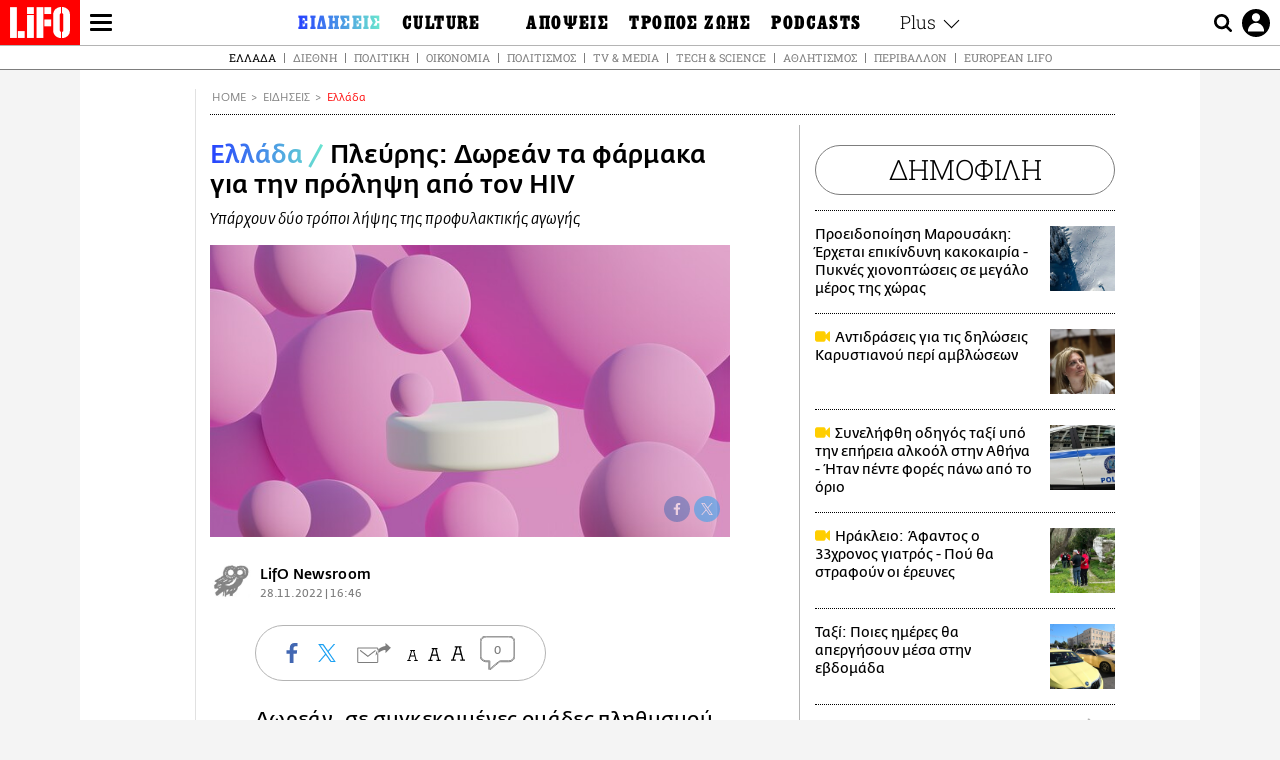

--- FILE ---
content_type: text/html; charset=UTF-8
request_url: https://www.lifo.gr/now/greece/pleyris-dorean-ta-farmaka-gia-tin-prolipsi-apo-ton-hiv
body_size: 26309
content:
<!DOCTYPE html><html lang="el" dir="ltr" prefix="og: https://ogp.me/ns#"><head><meta charset="utf-8" /><meta name="Generator" content="Drupal 9 (https://www.drupal.org)" /><meta name="MobileOptimized" content="width" /><meta name="HandheldFriendly" content="true" /><meta name="viewport" content="width=device-width, initial-scale=1, shrink-to-fit=no" /><link rel="canonical" href="https://www.lifo.gr/now/greece/pleyris-dorean-ta-farmaka-gia-tin-prolipsi-apo-ton-hiv" /><link rel="shortlink" href="https://www.lifo.gr/node/1242912" /><meta name="referrer" content="origin" /><meta name="rights" content="©2026 LiFO. All rights reserved." /><meta name="description" content="Δωρεάν, σε συγκεκριμένες ομάδες πληθυσμού, θα διατίθενται προληπτικά φάρμακα για τον ιό HIV όπως ανέφερε ο υπουργός Υγείας, Θάνος Πλεύρης." /><meta name="abstract" content="Δωρεάν, σε συγκεκριμένες ομάδες πληθυσμού, θα διατίθενται προληπτικά φάρμακα για τον ιό HIV όπως ανέφερε ο υπουργός Υγείας, Θάνος Πλεύρης." /><meta name="keywords" content="Ελλάδα,Ειδήσεις,ΘΑΝΟΣ ΠΛΕΥΡΗΣ,HIV,AIDS,Χάπι" /><meta property="fb:admins" content="100001488586306" /><meta property="fb:app_id" content="655762191870497" /><link rel="shortcut icon" href="https://www.lifo.gr/favicon.ico" /><link rel="mask-icon" href="https://www.lifo.gr/images/logo.svg" /><link rel="icon" sizes="16x16" href="https://www.lifo.gr/favicon-16x16.png" /><link rel="icon" sizes="32x32" href="https://www.lifo.gr/favicon-32x32.png" /><link rel="icon" sizes="96x96" href="https://www.lifo.gr/favicon-96x96.png" /><link rel="icon" sizes="192x192" href="https://www.lifo.gr/android-icon-192x192.png" /><link rel="apple-touch-icon" href="https://www.lifo.gr/apple-icon-60x60.png" /><link rel="apple-touch-icon" sizes="72x72" href="https://www.lifo.gr/apple-icon-72x72.png" /><link rel="apple-touch-icon" sizes="76x76" href="https://www.lifo.gr/apple-icon-76x76.png" /><link rel="apple-touch-icon" sizes="114x114" href="https://www.lifo.gr/apple-icon-114x114.png" /><link rel="apple-touch-icon" sizes="120x120" href="https://www.lifo.gr/apple-icon-120x120.png" /><link rel="apple-touch-icon" sizes="144x144" href="https://www.lifo.gr/apple-icon-144x144.png" /><link rel="apple-touch-icon" sizes="152x152" href="https://www.lifo.gr/apple-icon-152x152.png" /><link rel="apple-touch-icon" sizes="180x180" href="https://www.lifo.gr/apple-icon-180x180.png" /><link rel="apple-touch-icon-precomposed" href="https://www.lifo.gr/apple-icon-57x57.png" /><meta property="og:site_name" content="LiFO.gr" /><meta property="og:type" content="article" /><meta property="og:url" content="https://www.lifo.gr/now/greece/pleyris-dorean-ta-farmaka-gia-tin-prolipsi-apo-ton-hiv" /><meta property="og:title" content="Πλεύρης: Δωρεάν τα φάρμακα για την πρόληψη από τον HIV | LiFO" /><meta property="og:description" content="Yπάρχουν δύο τρόποι λήψης της προφυλακτικής αγωγής" /><meta property="og:image" content="https://www.lifo.gr/sites/default/files/styles/facebook_with_logo/public/articles/2022-11-28/antipolygon-youtube-E7529uK7B2c-unsplash.jpg?itok=9LrroClJ" /><meta property="og:image:width" content="1200" /><meta property="og:image:height" content="630" /><meta property="og:updated_time" content="2022-11-28T16:46:22+0200" /><meta property="og:image:alt" content="Πλεύρης: Δωρεάν τα φάρμακα για την πρόληψη από τον HIV" /><meta property="article:tag" content="ΘΑΝΟΣ ΠΛΕΥΡΗΣ" /><meta property="article:tag" content="HIV" /><meta property="article:tag" content="AIDS" /><meta property="article:tag" content="Χάπι" /><meta property="article:published_time" content="2022-11-28T16:46:22+0200" /><meta property="article:modified_time" content="2022-11-28T16:46:22+0200" /><meta name="twitter:card" content="summary_large_image" /><meta name="twitter:description" content="Yπάρχουν δύο τρόποι λήψης της προφυλακτικής αγωγής" /><meta name="twitter:site" content="@lifomag" /><meta name="twitter:title" content="Πλεύρης: Δωρεάν τα φάρμακα για την πρόληψη από τον HIV | LiFO" /><meta name="twitter:url" content="https://www.lifo.gr/now/greece/pleyris-dorean-ta-farmaka-gia-tin-prolipsi-apo-ton-hiv" /><meta name="twitter:image:alt" content="Πλεύρης: Δωρεάν τα φάρμακα για την πρόληψη από τον HIV" /><meta name="twitter:image:height" content="630" /><meta name="twitter:image:width" content="1200" /><meta name="twitter:image" content="https://www.lifo.gr/sites/default/files/styles/facebook_with_logo/public/articles/2022-11-28/antipolygon-youtube-E7529uK7B2c-unsplash.jpg?itok=9LrroClJ" /><script type="application/ld+json">{
"@context": "https://schema.org",
"@graph": [
{
"@type": "NewsArticle",
"headline": "Πλεύρης: Δωρεάν τα φάρμακα για την πρόληψη από τον HIV",
"name": "Πλεύρης: Δωρεάν τα φάρμακα για την πρόληψη από τον HIV",
"about": [
"ΘΑΝΟΣ ΠΛΕΥΡΗΣ",
"HIV",
"AIDS",
"Χάπι"
],
"description": "Yπάρχουν δύο τρόποι λήψης της προφυλακτικής αγωγής",
"image": {
"@type": "ImageObject",
"representativeOfPage": "True",
"url": "https://www.lifo.gr/sites/default/files/styles/facebook_with_logo/public/articles/2022-11-28/antipolygon-youtube-E7529uK7B2c-unsplash.jpg?itok=9LrroClJ",
"width": "1200",
"height": "630"
},
"datePublished": "2022-11-28T16:46:22+0200",
"dateModified": "2022-11-28T16:46:22+0200",
"author": {
"@type": "Person",
"@id": "https://www.lifo.gr/authors/newsroom",
"name": "LifO Newsroom",
"url": "https://www.lifo.gr/authors/newsroom"
},
"publisher": {
"@type": "NewsMediaOrganization",
"@id": "https://www.lifo.gr/",
"name": "LiFO.gr",
"url": "https://www.lifo.gr/",
"sameAs": [
"https://www.facebook.com/lifo.mag",
"https://www.instagram.com/lifomag/",
"https://www.instagram.com/lifomag/"
],
"logo": {
"@type": "ImageObject",
"url": "https://www.lifo.gr/images/lifo-logo-amp2.png",
"width": "120",
"height": "60"
}
},
"articleBody": "Δωρεάν, σε συγκεκριμένες ομάδες πληθυσμού, θα διατίθενται προληπτικά φάρμακα για τον ιό HIV όπως ανέφερε ο υπουργός Υγείας, Θάνος Πλεύρης. «Σε αυτή τη φάση δημιουργούμε τις κατηγορίες, τις οποίες θα αποζημιώνει πλήρως ο ΕΟΠΥΥ και παράλληλα θα εξετάσουμε το ενδεχόμενο σε όσους δεν έχουν ενδείξεις, να μπορούν να το λαμβάνουν ως προληπτικό μέτρο», δήλωσε ο κ. Πλεύρη, κατά τη διάρκεια της εκδήλωσης «Γιατί prep. Η σημασία της πρόληψης για την αντιμετώπιση του HIV». Αυτό σημαίνει ότι πολίτες θα μπορούν να λάβουν την αγωγή δωρεάν, ενώ άλλοι θα την πληρώνουν είτε από την τσέπη τους, είτε με μικρή συμμετοχή. «Πρόκειται για αυτονόητα πράγματα κοινής λογικής και είναι ντροπή για την πολιτεία που δεν το είχε κάνει μέχρι τώρα», ανέφερε ο υπουργός. Από την πλευρά του ο πρόεδρος του Συλλόγου Οροθετικών Ελλάδος «Θετική Φωνή» είπε ότι υπάρχουν δύο τρόποι λήψης της προφυλακτικής αγωγής. Η πρώτη αφορά την καθημερινή λήψη ενός χαπιού, ενώ η δεύτερη την λήψη προν την σεξουαλική επαφή. Σε αυτή το άτομο λαμβάνει δύο χάπια από 2 έως 24 ώρες πριν την σεξουαλική επαφή και εν συνεχεία Παρόλο που ο πρώτος τρόπος λήψης έχει μελετηθεί περισσότερο και οι δύο δείχνουν να είναι αποτελεσματικοί στην πρόληψη της μετάδοσης του ιό HIV. Παράλληλα, όσοι εκδηλώσουν ενδιαφέρον για να πάρουν τα φάρμακα, θα περνούν από αξιολόγηση από ειδικούς γιατρούς.",
"keywords": [
"Ελλάδα",
"Ειδήσεις",
"ΘΑΝΟΣ ΠΛΕΥΡΗΣ",
"HIV",
"AIDS",
"Χάπι"
],
"articleSection": [
"Ελλάδα",
"Ειδήσεις"
],
"mainEntityOfPage": "https://www.lifo.gr/now/greece/pleyris-dorean-ta-farmaka-gia-tin-prolipsi-apo-ton-hiv"
},
{
"@type": "Organization",
"additionalType": "NewsMediaOrganization",
"@id": "https://www.lifo.gr",
"description": "Εβδομαδιαίο free press που διανέμεται σε επιλεγμένα σημεία σε Αθήνα και Θεσσαλονίκη. Δημιούργημα του δημοσιογράφου Στάθη Τσαγκαρουσιάνου, κυκλοφορεί από τον Δεκέμβριο του 2005.",
"name": "LiFO",
"sameAs": [
"https://www.facebook.com/lifo.mag",
"https://twitter.com/lifomag",
"https://instagram.com/lifomag"
],
"url": "https://www.lifo.gr",
"telephone": "210 3254290",
"image": {
"@type": "ImageObject",
"url": "https://www.lifo.gr/images/lifo-logo-amp2.png",
"width": "120",
"height": "60"
},
"logo": {
"@type": "ImageObject",
"url": "https://www.lifo.gr/images/lifo-logo-amp2.png",
"width": "120",
"height": "60"
},
"address": {
"@type": "PostalAddress",
"streetAddress": "Βουλής 22",
"addressLocality": "Σύνταγμα",
"postalCode": "10563",
"addressCountry": "Ελλάδα"
}
},
{
"@type": "WebPage",
"breadcrumb": {
"@type": "BreadcrumbList",
"itemListElement": [
{
"@type": "ListItem",
"position": 1,
"name": "Home",
"item": "https://www.lifo.gr/"
},
{
"@type": "ListItem",
"position": 2,
"name": "Ειδήσεις",
"item": "https://www.lifo.gr/now"
},
{
"@type": "ListItem",
"position": 3,
"name": "Ελλάδα",
"item": "https://www.lifo.gr/now/greece"
},
{
"@type": "ListItem",
"position": 4,
"name": "Πλεύρης: Δωρεάν τα φάρμακα για την πρόληψη από τον HIV",
"item": "https://www.lifo.gr/now/greece/pleyris-dorean-ta-farmaka-gia-tin-prolipsi-apo-ton-hiv"
}
]
},
"isAccessibleForFree": "True"
},
{
"@type": "WebSite",
"@id": "https://www.lifo.gr/",
"name": "LiFO",
"url": "https://www.lifo.gr/",
"publisher": {
"@type": "Organization",
"name": "LiFO",
"url": "https://www.lifo.gr/",
"logo": {
"@type": "ImageObject",
"url": "https://www.lifo.gr/images/logo.png",
"width": "120",
"height": "60"
}
}
}
]
}</script><meta http-equiv="x-ua-compatible" content="ie=edge" /><link rel="amphtml" href="https://www.lifo.gr/now/greece/pleyris-dorean-ta-farmaka-gia-tin-prolipsi-apo-ton-hiv?amp" /><title>Πλεύρης: Δωρεάν τα φάρμακα για την πρόληψη από τον HIV | LiFO</title><link rel="dns-prefetch" href="//www.googletagservices.com/"><link rel="dns-prefetch" href="//partner.googleadservices.com/"><link rel="dns-prefetch" href="//cdn.orangeclickmedia.com/"><link rel="dns-prefetch" href="https://securepubads.g.doubleclick.net/"><link rel="dns-prefetch" href="//ajax.googleapis.com"><link rel="dns-prefetch" href="//stats.g.doubleclick.net/"><link rel="dns-prefetch" href="//bs.serving-sys.com/"><link rel="dns-prefetch" href="//tpc.googlesyndication.com/"><link rel="dns-prefetch" href="//obj.adman.gr/"><link rel="preload" as="font" href="/themes/custom/bootstrap_sass/xassets/fonts/FedraSansGreek-BookTF.woff2" type="font/woff2" crossorigin="anonymous"><link rel="preload" as="font" href="/themes/custom/bootstrap_sass/xassets/fonts/FedraSansGreek-BookItalic.woff2" type="font/woff2" crossorigin="anonymous"><link rel="preload" as="font" href="/themes/custom/bootstrap_sass/xassets/fonts/FedraSansGreek-NormalTF.woff2" type="font/woff2" crossorigin="anonymous"><link rel="preload" as="font" href="/themes/custom/bootstrap_sass/xassets/fonts/FedraSansGreek-MediumTF.woff2" type="font/woff2" crossorigin="anonymous"><link rel="preload" as="font" href="/themes/custom/bootstrap_sass/xassets/fonts/HGF-Thin.woff2" type="font/woff2" crossorigin="anonymous"><link rel="preload" as="font" href="/themes/custom/bootstrap_sass/xassets/fonts/HGF-Book.woff2" type="font/woff2" crossorigin="anonymous"><link rel="preload" as="font" href="/themes/custom/bootstrap_sass/xassets/fonts/HGF-BoldOblique.woff2" type="font/woff2" crossorigin="anonymous"><link rel="preload" as="font" href="/themes/custom/bootstrap_sass/xassets/fonts/HGF-Medium.woff2" type="font/woff2" crossorigin="anonymous"><link rel="preload" as="font" href="/themes/custom/bootstrap_sass/xassets/fonts/LifoEgyptianWeb.woff2" type="font/woff2" crossorigin="anonymous"><link rel="preload" as="font" href="/themes/custom/bootstrap_sass/xassets/fonts/RobotoSlab-Light.woff2" type="font/woff2" crossorigin="anonymous"><link rel="preload" as="font" href="/themes/custom/bootstrap_sass/xassets/fonts/RobotoSlab-Regular.woff2" type="font/woff2" crossorigin="anonymous"><script type="text/javascript">
window._xadsLoaded = false;
loadScript('//cdn.orangeclickmedia.com/tech/v3.lifo.gr/ocm.js');
loadScript('//securepubads.g.doubleclick.net/tag/js/gpt.js');
loadScript('//pagead2.googlesyndication.com/pagead/js/adsbygoogle.js');
loadScript('/themes/custom/bootstrap_sass/xassets/js/xads-articles.js?v=1.1.0');
function loadAds() {
if (!window._xadsLoaded) {
loadScript('/themes/custom/bootstrap_sass/js/adblock.detect.js?v=1.0.0');
loadScript('https://apps-cdn.relevant-digital.com/static/tags/1137447286956292940.js');
loadAdman();
loadOneSignal();
window._xadsLoaded = true;
}
}
function loadScript(src) {
var script = document.createElement('script');
script.src = src;
document.head.appendChild(script);
}
function loadAdman() {
var script = document.createElement('script');
script.src = 'https://static.adman.gr/adman.js';
document.head.appendChild(script);
window.AdmanQueue=window.AdmanQueue||[];
AdmanQueue.push(function(){
Adman.adunit({id:475,h:'https://x.grxchange.gr',inline:true})
});
}
function loadOneSignal() {
loadScript('//cdn.onesignal.com/sdks/OneSignalSDK.js');
setTimeout(function() {
var OneSignal = window.OneSignal || [];
OneSignal.push(function() {
OneSignal.init({
appId: "5c2de52e-202f-46d2-854a-c93489c04d14",
safari_web_id: "web.onesignal.auto.3db514d6-c75f-4a27-ad99-adae19a9a814",
subdomainName: "lifo",
promptOptions: {
actionMessage: "Θέλετε να λαμβάνετε πρώτοι ενημερώσεις για ό,τι συμβαίνει από το lifo.gr;",
acceptButtonText: "ΝΑΙ",
cancelButtonText: "Όχι",
},
});
OneSignal.showSlidedownPrompt();
});
}, 2000);
}
window.addEventListener('load', function () {
var botPattern = "(googlebot\/|bot|Googlebot-Mobile|Googlebot-Image|Google favicon|Mediapartners-Google|Chrome-Lighthouse|bingbot)";
var re = new RegExp(botPattern, 'i');
var userAgent = navigator.userAgent;
if (!re.test(userAgent)) {
var host = 'lifo.gr';
var element = document.createElement('script');
var firstScript = document.getElementsByTagName('script')[0];
var url = 'https://cmp.inmobi.com'
.concat('/choice/', 'sp3rHHuKshJjA', '/', host, '/choice.js?tag_version=V3');
var uspTries = 0;
var uspTriesLimit = 3;
element.async = true;
element.type = 'text/javascript';
element.src = url;
firstScript.parentNode.insertBefore(element, firstScript);
function makeStub() {
var TCF_LOCATOR_NAME = '__tcfapiLocator';
var queue = [];
var win = window;
var cmpFrame;
function addFrame() {
var doc = win.document;
var otherCMP = !!(win.frames[TCF_LOCATOR_NAME]);
if (!otherCMP) {
if (doc.body) {
var iframe = doc.createElement('iframe');
iframe.style.cssText = 'display:none';
iframe.name = TCF_LOCATOR_NAME;
doc.body.appendChild(iframe);
} else {
setTimeout(addFrame, 5);
}
}
return !otherCMP;
}
function tcfAPIHandler() {
var gdprApplies;
var args = arguments;
if (!args.length) {
return queue;
} else if (args[0] === 'setGdprApplies') {
if (
args.length > 3 &&
args[2] === 2 &&
typeof args[3] === 'boolean'
) {
gdprApplies = args[3];
if (typeof args[2] === 'function') {
args[2]('set', true);
}
}
} else if (args[0] === 'ping') {
var retr = {
gdprApplies: gdprApplies,
cmpLoaded: false,
cmpStatus: 'stub'
};
if (typeof args[2] === 'function') {
args[2](retr);
}
} else {
if(args[0] === 'init' && typeof args[3] === 'object') {
args[3] = Object.assign(args[3], { tag_version: 'V3' });
}
queue.push(args);
}
}
function postMessageEventHandler(event) {
var msgIsString = typeof event.data === 'string';
var json = {};
try {
if (msgIsString) {
json = JSON.parse(event.data);
} else {
json = event.data;
}
} catch (ignore) {}
var payload = json.__tcfapiCall;
if (payload) {
window.__tcfapi(
payload.command,
payload.version,
function(retValue, success) {
var returnMsg = {
__tcfapiReturn: {
returnValue: retValue,
success: success,
callId: payload.callId
}
};
if (msgIsString) {
returnMsg = JSON.stringify(returnMsg);
}
if (event && event.source && event.source.postMessage) {
event.source.postMessage(returnMsg, '*');
}
},
payload.parameter
);
}
}
while (win) {
try {
if (win.frames[TCF_LOCATOR_NAME]) {
cmpFrame = win;
break;
}
} catch (ignore) {}
if (win === window.top) {
break;
}
win = win.parent;
}
if (!cmpFrame) {
addFrame();
win.__tcfapi = tcfAPIHandler;
win.addEventListener('message', postMessageEventHandler, false);
}
};
makeStub();
function makeGppStub() {
const CMP_ID = 10;
const SUPPORTED_APIS = [
'2:tcfeuv2',
'6:uspv1',
'7:usnatv1',
'8:usca',
'9:usvav1',
'10:uscov1',
'11:usutv1',
'12:usctv1'
];
window.__gpp_addFrame = function (n) {
if (!window.frames[n]) {
if (document.body) {
var i = document.createElement("iframe");
i.style.cssText = "display:none";
i.name = n;
document.body.appendChild(i);
} else {
window.setTimeout(window.__gpp_addFrame, 10, n);
}
}
};
window.__gpp_stub = function () {
var b = arguments;
__gpp.queue = __gpp.queue || [];
__gpp.events = __gpp.events || [];
if (!b.length || (b.length == 1 && b[0] == "queue")) {
return __gpp.queue;
}
if (b.length == 1 && b[0] == "events") {
return __gpp.events;
}
var cmd = b[0];
var clb = b.length > 1 ? b[1] : null;
var par = b.length > 2 ? b[2] : null;
if (cmd === "ping") {
clb(
{
gppVersion: "1.1", // must be “Version.Subversion”, current: “1.1”
cmpStatus: "stub", // possible values: stub, loading, loaded, error
cmpDisplayStatus: "hidden", // possible values: hidden, visible, disabled
signalStatus: "not ready", // possible values: not ready, ready
supportedAPIs: SUPPORTED_APIS, // list of supported APIs
cmpId: CMP_ID, // IAB assigned CMP ID, may be 0 during stub/loading
sectionList: [],
applicableSections: [-1],
gppString: "",
parsedSections: {},
},
true
);
} else if (cmd === "addEventListener") {
if (!("lastId" in __gpp)) {
__gpp.lastId = 0;
}
__gpp.lastId++;
var lnr = __gpp.lastId;
__gpp.events.push({
id: lnr,
callback: clb,
parameter: par,
});
clb(
{
eventName: "listenerRegistered",
listenerId: lnr, // Registered ID of the listener
data: true, // positive signal
pingData: {
gppVersion: "1.1", // must be “Version.Subversion”, current: “1.1”
cmpStatus: "stub", // possible values: stub, loading, loaded, error
cmpDisplayStatus: "hidden", // possible values: hidden, visible, disabled
signalStatus: "not ready", // possible values: not ready, ready
supportedAPIs: SUPPORTED_APIS, // list of supported APIs
cmpId: CMP_ID, // list of supported APIs
sectionList: [],
applicableSections: [-1],
gppString: "",
parsedSections: {},
},
},
true
);
} else if (cmd === "removeEventListener") {
var success = false;
for (var i = 0; i < __gpp.events.length; i++) {
if (__gpp.events[i].id == par) {
__gpp.events.splice(i, 1);
success = true;
break;
}
}
clb(
{
eventName: "listenerRemoved",
listenerId: par, // Registered ID of the listener
data: success, // status info
pingData: {
gppVersion: "1.1", // must be “Version.Subversion”, current: “1.1”
cmpStatus: "stub", // possible values: stub, loading, loaded, error
cmpDisplayStatus: "hidden", // possible values: hidden, visible, disabled
signalStatus: "not ready", // possible values: not ready, ready
supportedAPIs: SUPPORTED_APIS, // list of supported APIs
cmpId: CMP_ID, // CMP ID
sectionList: [],
applicableSections: [-1],
gppString: "",
parsedSections: {},
},
},
true
);
} else if (cmd === "hasSection") {
clb(false, true);
} else if (cmd === "getSection" || cmd === "getField") {
clb(null, true);
}
//queue all other commands
else {
__gpp.queue.push([].slice.apply(b));
}
};
window.__gpp_msghandler = function (event) {
var msgIsString = typeof event.data === "string";
try {
var json = msgIsString ? JSON.parse(event.data) : event.data;
} catch (e) {
var json = null;
}
if (typeof json === "object" && json !== null && "__gppCall" in json) {
var i = json.__gppCall;
window.__gpp(
i.command,
function (retValue, success) {
var returnMsg = {
__gppReturn: {
returnValue: retValue,
success: success,
callId: i.callId,
},
};
event.source.postMessage(msgIsString ? JSON.stringify(returnMsg) : returnMsg, "*");
},
"parameter" in i ? i.parameter : null,
"version" in i ? i.version : "1.1"
);
}
};
if (!("__gpp" in window) || typeof window.__gpp !== "function") {
window.__gpp = window.__gpp_stub;
window.addEventListener("message", window.__gpp_msghandler, false);
window.__gpp_addFrame("__gppLocator");
}
};
makeGppStub();
var uspStubFunction = function() {
var arg = arguments;
if (typeof window.__uspapi !== uspStubFunction) {
setTimeout(function() {
if (typeof window.__uspapi !== 'undefined') {
window.__uspapi.apply(window.__uspapi, arg);
}
}, 500);
}
};
var checkIfUspIsReady = function() {
uspTries++;
if (window.__uspapi === uspStubFunction && uspTries < uspTriesLimit) {
console.warn('USP is not accessible');
} else {
clearInterval(uspInterval);
}
};
if (typeof window.__uspapi === 'undefined') {
window.__uspapi = uspStubFunction;
var uspInterval = setInterval(checkIfUspIsReady, 6000);
}
__tcfapi('addEventListener', 2, function(tcData, success) {
if (success && (tcData.eventStatus === 'tcloaded' || tcData.eventStatus === 'useractioncomplete')) {
if (!tcData.gdprApplies) {
loadAds();
} else {
var hasPurposeOneConsent = tcData.purpose.consents['1'];
var hasGoogleConsent = false;
window.requestNonPersonalizedAds = 1;
if (hasPurposeOneConsent) {
if (tcData.vendor.consents['755'] && tcData.vendor.legitimateInterests['755']) {
if ((tcData.purpose.consents['2'] || tcData.purpose.legitimateInterests['2']) && (tcData.purpose.consents['7'] || tcData.purpose.legitimateInterests['7']) && (tcData.purpose.consents['9'] || tcData.purpose.legitimateInterests['9']) && (tcData.purpose.consents['10'] || tcData.purpose.legitimateInterests['10'])) {
hasGoogleConsent = true;
if ((tcData.purpose.consents['3'] || tcData.purpose.legitimateInterests['3']) && (tcData.purpose.consents['4'] || tcData.purpose.legitimateInterests['4'])) {
window.requestNonPersonalizedAds = 0;
}
}
}
if (hasGoogleConsent) {
loadAds();
}
}
}
}
});
}
});
</script><script>(function(w,d,s,l,i){w[l]=w[l]||[];w[l].push({'gtm.start':
new Date().getTime(),event:'gtm.js'});var f=d.getElementsByTagName(s)[0],
j=d.createElement(s),dl=l!='dataLayer'?'&l='+l:'';j.defer=true;j.src=
'https://www.googletagmanager.com/gtm.js?id='+i+dl;f.parentNode.insertBefore(j,f);
})(window,document,'script','dataLayer','GTM-TQM6NLQ');</script><!-- START CSS PLACEHOLDER --><link rel="stylesheet" media="all" href="/sites/default/files/css/css_EMO8Rc1479YwTWHeZEKgofbkiazF4o8lHF8vi0L5rRU.css" /><link rel="stylesheet" media="all" href="/sites/default/files/css/css_sNUGB-AaJCDQEAYEq8jikNlLLvEDSYypXlM-dnex0Pc.css" /> <!-- END CSS PLACEHOLDER --><script>
//set if cookiebot exists on the page
window.cookiebotActive = true;
console.log("%cLiFO", "font-size: 31px; font-family: impact, arial, helvetica, sans-serif; font-weight: bold; color: #ff0000;");
</script><script>
function lazyLoadScript(src) {
return new Promise(function (resolve, reject) {
var script = document.createElement("script");
script.onload = function () {
resolve();
};
script.onerror = function () {
reject();
};
script.defer = true;
script.src = src;
document.body.appendChild(script);
});
}
var googletag = googletag || {};
googletag.cmd = googletag.cmd || [];
var layout = 'details_default';
var isBlogTemplate = false;
var isDetails = true;
var adsSection = 'news';
var adsCategory = 'ellada';
var adsSubCategory = '';
var adsItemId = '1242912';
var adsTopicId = '';
var adsTags = ['ΘΑΝΟΣ ΠΛΕΥΡΗΣ','HIV','AIDS','Χάπι'];
var adsPage = '0';
var adsLayout = 'details_default';
var adsSafety = '0';
var adsDWord = '0';
var adsFeaturedVideo = '0';
var adsType = 'Details';
const currentLink = 'https://www.lifo.gr/now/greece/pleyris-dorean-ta-farmaka-gia-tin-prolipsi-apo-ton-hiv';
window.addEventListener('load', function () {
function setBehaviors() {
if ( typeof Drupal !== 'undefined'  &&
typeof Drupal.behaviors.bootstrap_barrio_subtheme !== 'undefined'  &&
!Drupal.behaviors.bootstrap_barrio_subtheme.hasOwnProperty("attach") &&
typeof initializeAllDrupal !== "undefined" &&
initializeAllDrupal instanceof Function
) {
initializeAllDrupal($, Drupal);
} else {
document.addEventListener("DOMContentLoaded", setBehaviors);
}
if ( typeof Drupal !== 'undefined') {
Drupal.behaviors.bootstrap_barrio_subtheme.attach();
}
}
setBehaviors();
},
{passive: true}
);
</script><!-- P&G code --><script type="text/javascript">
window.addEventListener('load', function () {
var botPattern = "(googlebot\/|bot|Googlebot-Mobile|Googlebot-Image|Google favicon|Mediapartners-Google|Chrome-Lighthouse|bingbot)";
var re = new RegExp(botPattern, 'i');
var userAgent = navigator.userAgent;
if (!re.test(userAgent)) {
__tcfapi("addEventListener", 2, (function (e, t) {
if (t && ("useractioncomplete" === e.eventStatus || "tcloaded" === e.eventStatus)) {
if (!e.purpose.consents[1]) return;
loadScript('https://pghub.io/js/pandg-sdk.js');
var n = e.gdprApplies ? 1 : 0;
var metadata = {
gdpr: n,
gdpr_consent: e.tcString,
ccpa: null,
bp_id: "dyodeka",
};
var config = {
name: "P&G",
pixelUrl: "https://pandg.tapad.com/tag"
};
setTimeout(function () {
var tagger = Tapad.init(metadata, config);
var data = {
category: adsCategory,
};
tagger.sync(data);
}, 2 * 1000);
}
}));
}
});
</script><!-- START JS PLACEHOLDER --> <!-- END JS PLACEHOLDER --><script>
window.googletag = window.googletag || {};
window.googletag.cmd = window.googletag.cmd || [];
googletag.cmd.push(function() {
googletag.pubads().setTargeting("Section", adsSection);
googletag.pubads().setTargeting("Category", adsCategory);
googletag.pubads().setTargeting("Sub_category", adsSubCategory);
googletag.pubads().setTargeting("Item_Id", adsItemId);
googletag.pubads().setTargeting("Topics_Id", adsTopicId);
googletag.pubads().setTargeting("Tags", adsTags);
googletag.pubads().setTargeting("Page", adsPage);
googletag.pubads().setTargeting("Layout", adsLayout);
googletag.pubads().setTargeting("Skin", window.skinSize);
googletag.pubads().setTargeting("Ad_safety", adsSafety);
googletag.pubads().setTargeting("Has_Featured_Video", adsFeaturedVideo);
googletag.pubads().setTargeting("Type", adsType);
googletag.pubads().disableInitialLoad();
googletag.pubads().enableSingleRequest();
googletag.pubads().collapseEmptyDivs();
googletag.enableServices();
});
</script><style>
.adv {
text-align: center;
line-height: 0;
margin: 20px auto;
}
.adv--full {
margin: 20px 0;
}
.adv--sticky > div {
height: 600px;
}
.adv--sticky > div iframe{
position: -webkit-sticky;
position: sticky;
top: 41px;
}
.adv--labeled  > div {
position: relative;
margin-top: 30px;
}
.adv--labeled  > div:before {
content: 'ΔΙΑΦΗΜΙΣΗ';
position: absolute;
top: -20px;
left: 0;
font-size: 11px;
line-height: 14px;
width: 100%;
text-align: center;
color:#7d7d7d;
}
.adv--labeled.adv--full {
margin-top: 40px;
}
@media only screen and (max-width: 1024px) {
.adv--sticky > div iframe{
top: 0px;
}
}@media only screen and (max-width: 768px) {
.adv--desk {
display: none;
}
}@media only screen and (min-width: 769px) {
.adv--mob {
display: none;
}
}
</style></head><body class="layout-no-sidebars has-featured-top page-node-1242912 active-menu-trail-blue-grad wrap-bg inner-page withmenu path-node node--type-article"><script type="text/javascript" data-cookieconsent="ignore">
/*GOOGLE ANALYTICS*/
(function(i,s,o,g,r,a,m){i['GoogleAnalyticsObject']=r;i[r]=i[r]||function(){
(i[r].q=i[r].q||[]).push(arguments)},i[r].l=1*new Date();a=s.createElement(o),
m=s.getElementsByTagName(o)[0];a.async=1;a.src=g;m.parentNode.insertBefore(a,m)
})(window,document,'script','https://www.google-analytics.com/analytics.js','ga');
ga('create', 'UA-9549611-1', {
cookieDomain: 'lifo.gr',
legacyCookieDomain: 'lifo.gr'
});
ga('set', 'anonymizeIp', true);
ga('send', 'pageview');
</script><a href="#main-content" class="visually-hidden focusable skip-link whiteText "> Παράκαμψη προς το κυρίως περιεχόμενο </a><div class="dialog-off-canvas-main-canvas" data-off-canvas-main-canvas> <!-- Template START : themes/custom/bootstrap_sass/templates/layout/page.html.twig //--><div class="page"> <header class="header "> <section class="header__main"><div class="header__left"> <a href="/" class="header__logo"> <figure> <img src="/themes/custom/bootstrap_sass/xassets/images/logo.svg" alt="LiFO" width="268" height="138"> </figure> </a> <span class="header__burger js-trigger-menu"><span></span></span></div> <nav class="header__menu"> <!-- Template START : themes/custom/bootstrap_sass/templates/navigation/menu--main-side-menu--article.html.twig //--><ul class="header__menu-secondary"><li> <a href="https://www.lifoshop.gr/" target="_blank">LIFO SHOP</a></li><li> <a href="/newsletter/subscribe" title="Εγγραφή στο newsletter της LiFO" data-drupal-link-system-path="node/990352">NEWSLETTER</a></li><li> <a href="https://mikropragmata.lifo.gr/" target="_blank">ΜΙΚΡΟΠΡΑΓΜΑΤΑ</a></li><li> <a href="/thegoodlifo" data-drupal-link-system-path="taxonomy/term/21850">THE GOOD LIFO</a></li><li> <a href="/lifoland" data-drupal-link-system-path="taxonomy/term/21865">LIFOLAND</a></li><li> <a href="/guide" data-drupal-link-system-path="taxonomy/term/21864">CITY GUIDE</a></li><li> <a href="https://ampa.lifo.gr/" target="_blank">ΑΜΠΑ</a></li><li> <a href="/issues/view/881"> <span>PRINT</span> <figure><div class="field field--name-field-main-image field--type-image field--label-hidden field__item"> <img class=" img-fluid image-style-main-small" src="/sites/default/files/styles/main_small/public/issues/2026/881COVER.jpg?itok=lDtUCjYs" width="200" height="256" alt="ΤΕΥΧΟΣ 881 LIFO" loading="lazy" /></div> </figure> </a></li></ul><ul class="header__menu-main"><li class="expanded"> <a class="is-active blue-gradient" href="/now"> <span>ΕΙΔΗΣΕΙΣ</span> </a><ul><li> <a href="/now">ΚΕΝΤΡΙΚΗ</a></li><li> <a href="/now/greece" data-drupal-link-system-path="taxonomy/term/21807">Ελλάδα</a></li><li> <a href="/now/world" data-drupal-link-system-path="taxonomy/term/21808">Διεθνή</a></li><li> <a href="/now/politics" data-drupal-link-system-path="taxonomy/term/21809">Πολιτική</a></li><li> <a href="/now/economy" data-drupal-link-system-path="taxonomy/term/21810">Οικονομία</a></li><li> <a href="/now/entertainment" data-drupal-link-system-path="taxonomy/term/21815">Πολιτισμός</a></li><li> <a href="/now/sport" data-drupal-link-system-path="taxonomy/term/21813">Αθλητισμός</a></li><li> <a href="/now/perivallon" data-drupal-link-system-path="taxonomy/term/21816">Περιβάλλον</a></li><li> <a href="/now/media" data-drupal-link-system-path="taxonomy/term/21812">TV &amp; Media</a></li><li> <a href="/now/tech-science" data-drupal-link-system-path="taxonomy/term/21811">Tech &amp; Science</a></li><li> <a href="/european-lifo" class="euro-gen" data-drupal-link-system-path="taxonomy/term/30491">European Lifo</a></li></ul></li><li class="expanded"> <a class=" orange-gradient" href="/culture"> <span>CULTURE</span> </a><ul><li> <a href="/culture">ΚΕΝΤΡΙΚΗ</a></li><li> <a href="/culture/cinema" data-drupal-link-system-path="taxonomy/term/21822">Οθόνες</a></li><li> <a href="/culture/music" data-drupal-link-system-path="taxonomy/term/21823">Μουσική</a></li><li> <a href="/culture/theatro" data-drupal-link-system-path="taxonomy/term/21824">Θέατρο</a></li><li> <a href="/culture/eikastika" data-drupal-link-system-path="taxonomy/term/21825">Εικαστικά</a></li><li> <a href="/culture/vivlio" data-drupal-link-system-path="taxonomy/term/21826">Βιβλίο</a></li><li> <a href="/culture/arxaiologia" data-drupal-link-system-path="taxonomy/term/21827">Αρχαιολογία &amp; Ιστορία</a></li><li> <a href="/culture/design" data-drupal-link-system-path="taxonomy/term/21837">Design</a></li><li> <a href="/culture/photography" data-drupal-link-system-path="taxonomy/term/22545">Φωτογραφία</a></li></ul></li><li class="expanded"> <a class=" purple-gradient" href="/apopseis"> <span>ΑΠΟΨΕΙΣ</span> </a><ul><li> <a href="/apopseis">ΚΕΝΤΡΙΚΗ</a></li><li> <a href="/apopseis/idees" data-drupal-link-system-path="taxonomy/term/21828">Ιδέες</a></li><li> <a href="/stiles" data-drupal-link-system-path="taxonomy/term/21003">Στήλες</a></li><li> <a href="/stiles/optiki-gonia" data-drupal-link-system-path="taxonomy/term/30941">Οπτική Γωνία</a></li><li> <a href="/guest-editors" data-drupal-link-system-path="taxonomy/term/21019">Guests</a></li><li> <a href="/apopseis/epistoles" data-drupal-link-system-path="taxonomy/term/29479">Επιστολές</a></li></ul></li><li class="expanded"> <a class=" blue-purple-gradient" href="/tropos-zois"> <span>ΤΡΟΠΟΣ ΖΩΗΣ</span> </a><ul><li> <a href="/tropos-zois">ΚΕΝΤΡΙΚΗ</a></li><li> <a href="/tropos-zois/fashion" data-drupal-link-system-path="taxonomy/term/21836">Μόδα &amp; Στυλ</a></li><li> <a href="/tropos-zois/gefsi" data-drupal-link-system-path="taxonomy/term/21830">Γεύση</a></li><li> <a href="/tropos-zois/health-fitness" data-drupal-link-system-path="taxonomy/term/21832">Υγεία &amp; Σώμα</a></li><li> <a href="/tropos-zois/travel" data-drupal-link-system-path="taxonomy/term/21831">Ταξίδια</a></li><li> <a href="/recipes" data-drupal-link-system-path="recipes">Συνταγές</a></li><li> <a href="/tropos-zois/living" data-drupal-link-system-path="taxonomy/term/21834">Living</a></li><li> <a href="/tropos-zois/urban" data-drupal-link-system-path="taxonomy/term/21004">Urban</a></li><li> <a href="/tropos-zois/shopping" data-drupal-link-system-path="taxonomy/term/21833">Αγορά</a></li></ul></li><li class="expanded"> <a class=" red-gradient" href="/podcasts"> <span>PODCASTS</span> </a><ul><li> <a href="/podcasts">ΚΕΝΤΡΙΚΗ</a></li><li> <a href="/podcasts/wraia-pragmata" data-drupal-link-system-path="taxonomy/term/29214">Μικροπράγματα</a></li><li> <a href="/podcasts/alithina-egklimata" data-drupal-link-system-path="taxonomy/term/29474">Αληθινά Εγκλήματα</a></li><li> <a href="/podcasts/allo-ena-podcast-3-0-zampras" data-drupal-link-system-path="taxonomy/term/73887">Άλλο ένα podcast 3.0</a></li><li> <a href="/podcasts/psyxi-kai-swma" data-drupal-link-system-path="taxonomy/term/70837">Ψυχή &amp; Σώμα</a></li><li> <a href="/podcasts/akou-tin-epistimi" data-drupal-link-system-path="taxonomy/term/29945">Άκου την επιστήμη</a></li><li> <a href="/podcasts/istoria-mias-polis" data-drupal-link-system-path="taxonomy/term/29765">Ιστορία μιας πόλης</a></li><li> <a href="/podcasts/pulp-fiction" data-drupal-link-system-path="taxonomy/term/29213">Pulp Fiction</a></li><li> <a href="/podcasts/originals" data-drupal-link-system-path="taxonomy/term/29212">Radio Lifo</a></li><li> <a href="/podcasts/the-review" data-drupal-link-system-path="taxonomy/term/41604">The Review</a></li><li> <a href="/podcasts/lifo-politics" data-drupal-link-system-path="taxonomy/term/30682">LiFO Politics</a></li><li> <a href="/podcasts/to-krasi-me-apla-logia" data-drupal-link-system-path="taxonomy/term/62443">Το κρασί με απλά λόγια</a></li><li> <a href="/podcasts/zoume-re" data-drupal-link-system-path="taxonomy/term/49767">Ζούμε, ρε!</a></li></ul></li><li class="expanded"> <span class="light-green js-trigger-menu"> <span>Plus</span> </span><ul><li> <a href="/articles" data-drupal-link-system-path="taxonomy/term/21817">Θέματα</a></li><li> <a href="/prosopa/synenteyjeis" data-drupal-link-system-path="taxonomy/term/21819">Συνεντεύξεις</a></li><li> <a href="/videos" data-drupal-link-system-path="taxonomy/term/21846">Videos</a></li><li> <a href="/topics" data-drupal-link-system-path="taxonomy/term/22632">Αφιερώματα</a></li><li> <a href="https://www.lifo.gr/zodia">Ζώδια</a></li><li> <a href="https://www.lifo.gr/lifoland/confessions">Εξομολογήσεις</a></li><li> <a href="/blogs" data-drupal-link-system-path="taxonomy/term/21005">Blogs</a></li><li> <a href="/proswpa/athenians" data-drupal-link-system-path="taxonomy/term/21820">Οι Αθηναίοι</a></li><li> <a href="/prosopa/apolies" data-drupal-link-system-path="taxonomy/term/20995">Απώλειες</a></li><li> <a href="/lgbtqi" data-drupal-link-system-path="taxonomy/term/21839">Lgbtqi+</a></li><li> <a href="/stiles/epiloges" data-drupal-link-system-path="taxonomy/term/39227">Επιλογές</a></li></ul></li></ul> </nav><div class="header__page-info"> <a href="/" class="header__info-logo"> <figure> <img src="/themes/custom/bootstrap_sass/xassets/images/logo.svg" alt="LiFO" width="268" height="138"> <img src="/themes/custom/bootstrap_sass/xassets/images/logo-black.svg" alt="LiFO" width="268" height="138"> </figure> </a> <a href="/now/greece" class="header__info-section">ΕΛΛΑΔΑ</a></div><ul class="header__share"><li class="header__share-item header__share-item--fb"> <a href="#" onclick="return shareThisFB(this);"> <svg><use xlink:href="/themes/custom/bootstrap_sass/xassets/images/sprite.svg#facebook"></use></svg> <span>SHARE</span> </a></li><li class="header__share-item header__share-item--tw"> <a href="#" onclick="return shareThisTW(this);"> <svg><use xlink:href="/themes/custom/bootstrap_sass/xassets/images/sprite.svg#twitter"></use></svg> <span>TWEET</span> </a></li></ul><div class="header__right"> <svg class="header__search-icon js-trigger-search"> <use xlink:href="/themes/custom/bootstrap_sass/xassets/images/sprite.svg#search"></use> </svg><form action="/search" method="get" class="header__search"><div class="form-item"> <input type="text" name="keyword" value="" size="15" maxlength="128"></div> <button type="submit" value="ΕΥΡΕΣΗ">ΕΥΡΕΣΗ</button></form> <svg class="header__account-icon js-trigger-account"> <use xlink:href="/themes/custom/bootstrap_sass/xassets/images/sprite.svg#avatar"></use> </svg><div class="header__account"><div class="header__account-title">LOGIN</div><form class="user-login-form login-form header__account-form" data-drupal-selector="user-login-form" novalidate="novalidate" action="/now/greece/pleyris-dorean-ta-farmaka-gia-tin-prolipsi-apo-ton-hiv" method="post" id="user-login-form" accept-charset="UTF-8"><div class="js-form-item d-block mb-3 mb-lg-0 js-form-type-textfield form-type-textfield js-form-item-name form-item-name form-item "> <input autocorrect="none" autocapitalize="none" spellcheck="false" placeholder="Email" data-drupal-selector="edit-name" type="text" id="edit-name" name="name" value="" size="15" maxlength="60" class="form-text required w-100" required="required" aria-required="true" /></div><div class="js-form-item d-block mb-3 mb-lg-0 js-form-type-password form-type-password js-form-item-pass form-item-pass form-item "> <input placeholder="Συνθηματικό" data-drupal-selector="edit-pass" type="password" id="edit-pass" name="pass" size="15" maxlength="128" class="form-text required w-100" required="required" aria-required="true" /></div><input autocomplete="off" data-drupal-selector="form-kr0qdw-io6ih-ck2sgotjxbtqywu-dby2dh13n0qshk" type="hidden" name="form_build_id" value="form-Kr0Qdw-Io6IH-Ck2SgoTJxBtQywU_DbY2dH13N0qShk" class="w-100" /><input data-drupal-selector="edit-user-login-form" type="hidden" name="form_id" value="user_login_form" class="w-100" /><div class="form-item js-form-type-checkbox"> <input data-id="edit-persistent-login" data-title="Να με θυμάσαι" data-drupal-selector="edit-persistent-login" type="checkbox" id="edit-persistent-login" name="persistent_login" value="1" class="form-checkbox"> <label class="form-check-label" for="edit-persistent-login"> Να με θυμάσαι </label></div><!-- Template START : themes/custom/bootstrap_sass/templates/container.html.twig //--><div data-drupal-selector="edit-actions" class="form-actions element-container-wrapper js-form-wrapper form-wrapper" id="edit-actions"><button data-drupal-selector="edit-submit" type="submit" id="edit-submit" name="op" value="Είσοδος" class="button js-form-submit form-submit btn btn-primary">Είσοδος</button></div><!-- Template END : themes/custom/bootstrap_sass/templates/container.html.twig //--></form> <a class="header__account-forgot" href="/user/password?destination=%2Fnow%2Fgreece%2Fpleyris-dorean-ta-farmaka-gia-tin-prolipsi-apo-ton-hiv" rel="nofollow">Ξέχασα τον κωδικό μου!</a><div class="header__no-account"> <span>Δεν έχεις λογαριασμό;</span> <a href="/user/register" rel="nofollow">Φτιάξε τώρα!</a></div></div></div> </section> <nav class="header__secondary-menu"><ul class="container container--header-secondary"><li><a class="is-active" href="/now/greece">Ελλάδα</a></li><li><a href="/now/world">Διεθνή</a></li><li><a href="/now/politics">Πολιτική</a></li><li><a href="/now/economy">Οικονομία</a></li><li><a href="/now/entertainment">Πολιτισμός</a></li><li><a href="/now/media">TV &amp; Media</a></li><li><a href="/now/tech-science">Tech &amp; Science</a></li><li><a href="/now/sport">Αθλητισμός</a></li><li><a href="/now/perivallon">Περιβάλλον</a></li><li><a href="/european-lifo">European Lifo</a></li></ul> </nav></header> <main class="container container--main"> <section class="row region region-above-master-wrapper"> <link rel="stylesheet" media="all" href="/sites/default/files/css/css_RibKL35LVwvQXyUi1y3tE2O6hJY9zs0Tf6AZ8tl_ylM.css" /> </section><div data-drupal-messages-fallback class="hidden"></div><!-- Template START : themes/custom/bootstrap_sass/templates/blocks/block--bootstrap-sass-content.html.twig //--><div class="js-top-advs"></div><ul class="breadcrumb"><li><a href="/">HOME</a></li><li><a href="/now">ΕΙΔΗΣΕΙΣ</a></li><li><a href="/now/greece">Ελλάδα</a></li></ul><article role="article" class="article split-content article--news"> <section class="split-content__main"><div class="article__main"><div class="article__title"> <span class="article__category blue-gradient"><a href="/now/greece">Ελλάδα</a> / </span><h1>Πλεύρης: Δωρεάν τα φάρμακα για την πρόληψη από τον HIV</h1></div><div class="article__teaser"><p>Yπάρχουν δύο τρόποι λήψης της προφυλακτικής αγωγής</p></div> <figure class="article__media article__media--cover"> <span class="article__media-image"> <a href="/sites/default/files/styles/max_1920x1920/public/articles/2022-11-28/antipolygon-youtube-E7529uK7B2c-unsplash.jpg?itok=2A1KZ_st" data-lightbox="article-set" data-title=""> <!-- Template START : themes/custom/bootstrap_sass/templates/field/field--node--field-main-image--article.html.twig //--> <!-- RESPONSIVE IMAGE STYLE: article_default --> <picture> <source srcset="/sites/default/files/styles/main/public/articles/2022-11-28/antipolygon-youtube-E7529uK7B2c-unsplash.jpg?itok=xY-Kxk3b 1x, /sites/default/files/styles/main_full/public/articles/2022-11-28/antipolygon-youtube-E7529uK7B2c-unsplash.jpg?itok=6Guq-_Ih 2x" media="all" type="image/jpeg"/> <img class=" img-fluid" src="/sites/default/files/styles/main/public/articles/2022-11-28/antipolygon-youtube-E7529uK7B2c-unsplash.jpg?itok=xY-Kxk3b" width="600" height="337" alt="Πλεύρης: Δωρεάν τα φάρμακα για την πρόληψη από τον HIV" /> </picture> <!-- Template END : themes/custom/bootstrap_sass/templates/field/field--node--field-main-image--article.html.twig //--> <svg class="article__media-zoom"><use xlink:href="/themes/custom/bootstrap_sass/xassets/images/sprite.svg#zoom"></use></svg> </a> <span class="article__media-share"> <a href="#" class="article__media-fb" onclick="return shareThisFB(this);"> <svg><use xlink:href="/themes/custom/bootstrap_sass/xassets/images/sprite.svg#facebook"></use></svg> <span>Facebook</span> </a> <a href="#" class="article__media-tw" onclick="return shareThisTW(this);"> <svg><use xlink:href="/themes/custom/bootstrap_sass/xassets/images/sprite.svg#twitter"></use></svg> <span>Twitter</span> </a> </span> </span> </figure><div class="article__author-date"> <a href="/authors/newsroom" class="article__author"> <figure> <img src="https://www.lifo.gr/sites/default/files/styles/square_tiny/public/authors/Screenshot_202021-02-24_20at_208.29.49_20AM.png?h=4626e670&amp;itok=hDJVXzng" alt="LifO Newsroom" loading="lazy" width="45" height="45"> </figure> <span>LifO Newsroom</span> </a> <span class="article__date"> <time class="default-date" datetime="2022-11-28T16:46:22+02:00">28.11.2022 | 16:46</time> </span></div><div class="article__tools article__tools--top"> <span class="article__tools-date"> <time class="default-date article__date" datetime="2022-11-28T16:46:22+02:00">28.11.2022 | 16:46</time> </span><ul class="article__share"><li class="article__share-item article__share-item--fb"> <a href="#" onclick="return shareThisFB(this);"> <svg><use xlink:href="/themes/custom/bootstrap_sass/xassets/images/sprite.svg#facebook"></use></svg> <span>Facebook</span> </a></li><li class="article__share-item article__share-item--tw"> <a href="#" onclick="return shareThisTW(this);"> <svg><use xlink:href="/themes/custom/bootstrap_sass/xassets/images/sprite.svg#twitter"></use></svg> <span>Twitter</span> </a></li><li class="article__share-item article__share-item--mail"> <a rel="nofollow" href="/cdn-cgi/l/email-protection#[base64]" target="_top"> <svg><use xlink:href="/themes/custom/bootstrap_sass/xassets/images/sprite.svg#mail-arrow"></use></svg> <svg><use xlink:href="/themes/custom/bootstrap_sass/xassets/images/sprite.svg#mail"></use></svg> <span>E-mail</span> </a></li></ul><div class="article__accessibility"> <svg class="small"><use xlink:href="/themes/custom/bootstrap_sass/xassets/images/sprite.svg#accessibility-a"></use></svg> <svg><use xlink:href="/themes/custom/bootstrap_sass/xassets/images/sprite.svg#accessibility-a"></use></svg> <svg class="large"><use xlink:href="/themes/custom/bootstrap_sass/xassets/images/sprite.svg#accessibility-a"></use></svg></div> <a href="#commentsection" class="article__comment-count" title="Δείτε τα σχόλια"> <svg><use xlink:href="/themes/custom/bootstrap_sass/xassets/images/sprite.svg#comment-count"></use></svg> <svg><use xlink:href="/themes/custom/bootstrap_sass/xassets/images/sprite.svg#double-bubble"></use></svg> <span>0</span> </a></div><div class="article__body article__body--mcap"> <!-- Template START : themes/custom/bootstrap_sass/templates/field/field--node--body--article.html.twig //--><p>Δωρεάν, σε συγκεκριμένες ομάδες πληθυσμού, θα διατίθενται προληπτικά φάρμακα για τον ιό <a href="https://www.lifo.gr/tags/hiv-0" target="_blank">HIV</a> όπως ανέφερε ο υπουργός Υγείας, Θάνος Πλεύρης.</p><p>«Σε αυτή τη φάση δημιουργούμε τις κατηγορίες, τις οποίες θα αποζημιώνει πλήρως ο ΕΟΠΥΥ και παράλληλα θα εξετάσουμε το ενδεχόμενο σε όσους δεν έχουν ενδείξεις, να μπορούν να το λαμβάνουν ως προληπτικό μέτρο», δήλωσε ο κ. Πλεύρη, κατά τη διάρκεια της εκδήλωσης «Γιατί prep. Η σημασία της πρόληψης για την αντιμετώπιση του HIV».</p><p>Αυτό σημαίνει ότι πολίτες θα μπορούν να λάβουν την αγωγή δωρεάν, ενώ άλλοι θα την πληρώνουν είτε από την τσέπη τους, είτε με μικρή συμμετοχή.</p><p>«Πρόκειται για αυτονόητα πράγματα κοινής λογικής και είναι ντροπή για την πολιτεία που δεν το είχε κάνει μέχρι τώρα», ανέφερε ο υπουργός.</p><p>Από την πλευρά του ο πρόεδρος του Συλλόγου Οροθετικών Ελλάδος «Θετική Φωνή» είπε ότι υπάρχουν δύο τρόποι λήψης της προφυλακτικής αγωγής.</p><p>Η πρώτη αφορά την καθημερινή λήψη ενός χαπιού, ενώ η δεύτερη την λήψη προν την σεξουαλική επαφή. Σε αυτή το άτομο λαμβάνει δύο χάπια από 2 έως 24 ώρες πριν την σεξουαλική επαφή και εν συνεχεία Παρόλο που ο πρώτος τρόπος λήψης έχει μελετηθεί περισσότερο και οι δύο δείχνουν να είναι αποτελεσματικοί στην πρόληψη της μετάδοσης του ιό HIV.</p><p>Παράλληλα, όσοι εκδηλώσουν ενδιαφέρον για να πάρουν τα φάρμακα, θα περνούν από αξιολόγηση από ειδικούς γιατρούς.<br> </p> <!-- Template END : themes/custom/bootstrap_sass/templates/field/field--node--body--article.html.twig //--> <aside class="article__bottom"><h3><a href="/now">ΕΙΔΗΣΕΙΣ ΣΗΜΕΡΑ:</a></h3><ul><li> <a href="/now/world/o-kosmos-den-einai-asfalis-sti-dimosiotita-olokliri-i-synomilia-tramp-store-gia-ti"><strong>«Ο κόσμος δεν είναι ασφαλής»: Στη δημοσιότητα ολόκληρη η συνομιλία Τραμπ–Στόρε για τη Γροιλανδία</strong></a></li><li> <a href="/now/world/ispania-triimero-ethniko-penthos-kiryhthike-gia-sidirodromiko-dystyhima"><strong>Ισπανία: Τριήμερο εθνικό πένθος κηρύχθηκε για το σιδηροδρομικό δυστύχημα</strong></a></li><li> <a href="/now/world/pethane-o-shediastis-modas-balentino-se-ilikia-93-eton"><strong>Πέθανε ο σχεδιαστής μόδας Βαλεντίνο σε ηλικία 93 ετών</strong></a></li></ul><div class="clearfix text-formatted field field--name-body field--type-text-with-summary field--label-hidden field__item"><div class="note">Ακολουθήστε το <a href="https://www.lifo.gr">LiFO.gr</a> στο <a href="https://news.google.com/publications/CAAqBwgKMOnFngswgNC2Aw?hl=el&gl=GR&ceid=GR%3Ael" rel="noopener noreferrer" target="_blank">Google News</a> και μάθετε πρώτοι όλες τις <a href="https://www.lifo.gr/now">ειδήσεις</a></div></div> </aside></div></div><div class="article__lists"> <a href="/now/greece" class="article__lists-cat" title="Δείτε περισσότερα στην κατηγορία: Ελλάδα">Ελλάδα</a><div class="article__tags"><h4>Tags</h4><ul><li><a href="/tags/thanos-pleyris" hreflang="el">ΘΑΝΟΣ ΠΛΕΥΡΗΣ</a></li><li><a href="/tags/hiv-0" hreflang="el">HIV</a></li><li><a href="/tags/aids" hreflang="el">AIDS</a></li><li><a href="/tags/hapi" hreflang="el">Χάπι</a></li></ul></div></div><div class="article__tools article__tools--bottom"><ul class="article__share"><li class="article__share-item article__share-item--fb"> <a href="#" onclick="return shareThisFB(this);"> <svg><use xlink:href="/themes/custom/bootstrap_sass/xassets/images/sprite.svg#facebook"></use></svg> <span>Facebook</span> </a></li><li class="article__share-item article__share-item--tw"> <a href="#" onclick="return shareThisTW(this);"> <svg><use xlink:href="/themes/custom/bootstrap_sass/xassets/images/sprite.svg#twitter"></use></svg> <span>Twitter</span> </a></li><li class="article__share-item article__share-item--mail"> <a rel="nofollow" href="/cdn-cgi/l/email-protection#[base64]" target="_top"> <svg><use xlink:href="/themes/custom/bootstrap_sass/xassets/images/sprite.svg#mail-arrow"></use></svg> <svg><use xlink:href="/themes/custom/bootstrap_sass/xassets/images/sprite.svg#mail"></use></svg> <span>E-mail</span> </a></li></ul><div class="article__accessibility"> <svg class="small"><use xlink:href="/themes/custom/bootstrap_sass/xassets/images/sprite.svg#accessibility-a"></use></svg> <svg><use xlink:href="/themes/custom/bootstrap_sass/xassets/images/sprite.svg#accessibility-a"></use></svg> <svg class="large"><use xlink:href="/themes/custom/bootstrap_sass/xassets/images/sprite.svg#accessibility-a"></use></svg></div> <a href="#commentsection" class="article__comment-count" title="Δείτε τα σχόλια"> <svg><use xlink:href="/themes/custom/bootstrap_sass/xassets/images/sprite.svg#comment-count"></use></svg> <svg><use xlink:href="/themes/custom/bootstrap_sass/xassets/images/sprite.svg#double-bubble"></use></svg> <span>0</span> </a></div> <div class="adv" id="textlink1" data-ocm-ad></div><div class="adv" id="textlink2" data-ocm-ad></div><div class="adv" id="textlink3" data-ocm-ad></div><div class="adv" id="textlink4" data-ocm-ad></div> <section id="newsletter_form_rep" class="newsletter-block"><h3>ΕΓΓΡΑΦΕΙΤΕ ΣΤΟ NEWSLETTER ΜΑΣ</h3><div class="newsletter-block__description"> Για να λαμβάνετε κάθε εβδομάδα στο email σας μια επιλογή από τα καλύτερα άρθρα του lifo.gr</div><form class="newsletter-form" data-drupal-selector="newsletter-form" novalidate="novalidate" action="/now/greece/pleyris-dorean-ta-farmaka-gia-tin-prolipsi-apo-ton-hiv" method="post" id="newsletter-form" accept-charset="UTF-8"><div id='newsletter_msg'></div><div class='form-newsletter-wrapper'><div class="js-form-item form-item js-form-type-textfield form-item-email js-form-item-email form__item form-no-label"> <input placeholder="Το email σας..." class="text-input form-text w-100" data-drupal-selector="edit-email" type="text" id="edit-email" name="email" value="" size="60" maxlength="128" /></div><input autocomplete="off" data-drupal-selector="form-8mmjipagsmqdwtyzozwmt4zekgly7yhmutkpsptirv4" type="hidden" name="form_build_id" value="form-8mmjIpAGSMqDwTyzOzwmt4ZekgLY7yhMUtkpspTIRv4" class="w-100" /><input data-drupal-selector="edit-newsletter-form" type="hidden" name="form_id" value="newsletter_form" class="w-100" /><button data-drupal-selector="newsletter-submit" type="submit" id="newsletter-submit" name="op" value="ΕΓΓΡΑΦΗ" class="button js-form-submit form-submit btn btn-primary">ΕΓΓΡΑΦΗ</button></div></form><div class="newsletter-block__info"> <a href="/infos/terms" target="_blank">ΟΡΟΙ ΧΡΗΣΗΣ</a> ΚΑΙ <a href="/infos/privacy-policy" target="_blank">ΠΟΛΙΤΙΚΗ ΠΡΟΣΤΑΣΙΑΣ ΑΠΟΡΡΗΤΟΥ</a></div></section> <section class="trending"><div class="trending__list"><h3>ΔΙΑΒΑΖΟΝΤΑΙ ΤΩΡΑ</h3> <article class="trending__article trending__article--primary"> <a href="/now/greece/proeidopoiisi-maroysaki-erhetai-epikindyni-kakokairia-pyknes-hionoptoseis-se-megalo"> <figure> <!-- Template START : themes/custom/bootstrap_sass/templates/field/field--node--field-main-image--article.html.twig //--> <img class=" img-fluid image-style-aspect-3-2-xxl-520x346-2x" src="/sites/default/files/styles/aspect_3_2_xxl_520x346_2x/public/articles/2026-01-19/marousakis-xionia-kairos.jpg?h=3bf471bb&amp;itok=M4yfGxdF" width="1040" height="692" alt="Προειδοποίηση Μαρουσάκη: Έρχεται επικίνδυνη κακοκαιρία - Πυκνές χιονοπτώσεις σε μεγάλο μέρος της χώρας" loading="lazy" /><!-- Template END : themes/custom/bootstrap_sass/templates/field/field--node--field-main-image--article.html.twig //--> </figure> <span class="trending__category">ΕΛΛΑΔΑ</span><h4>Προειδοποίηση Μαρουσάκη: Έρχεται επικίνδυνη κακοκαιρία - Πυκνές χιονοπτώσεις σε μεγάλο μέρος της χώρας</h4> </a> </article> <article class="trending__article trending__article--secondary"> <a href="/now/greece/antidraseis-gia-tis-diloseis-karystianoy-gia-tis-ambloseis"> <figure> <!-- Template START : themes/custom/bootstrap_sass/templates/field/field--node--field-main-image--article.html.twig //--> <img class=" img-fluid rounded-circle image-style-square-small" src="/sites/default/files/styles/square_small/public/articles/2026-01-19/maria-karistianou-amvloseis.jpg?h=676a92ff&amp;itok=TzYUy37W" width="310" height="310" alt="ΜΑΡΙΑ ΚΑΡΥΣΤΙΑΝΟΥ ΑΜΒΛΩΣΕΙΣ" loading="lazy" /><!-- Template END : themes/custom/bootstrap_sass/templates/field/field--node--field-main-image--article.html.twig //--> </figure> <span class="trending__category">ΕΛΛΑΔΑ</span><h4>Αντιδράσεις για τις δηλώσεις Καρυστιανού περί αμβλώσεων</h4> </a> </article> <article class="trending__article"> <a href="/now/media/eurovision-2026-den-pisteyo-ayto-poy-symbainei-xespase-se-dakrya-o-akylas"> <figure> <!-- Template START : themes/custom/bootstrap_sass/templates/field/field--node--field-main-image--article.html.twig //--> <img class=" img-fluid image-style-vertical-140x165-x2" src="/sites/default/files/styles/vertical_140x165_x2/public/articles/2026-01-19/Screenshot%202026-01-19%20at%2011.39.39%E2%80%AFAM.jpeg?h=e98a38f4&amp;itok=bCy8wB8r" width="280" height="330" alt="Eurovision 2026: «Δεν το πιστεύω αυτό που συμβαίνει» - Ξέσπασε σε δάκρυα ο Akylas" loading="lazy" /><!-- Template END : themes/custom/bootstrap_sass/templates/field/field--node--field-main-image--article.html.twig //--> </figure> <span class="trending__category">TV &amp; MEDIA</span><h4>Eurovision 2026: «Δεν το πιστεύω αυτό που συμβαίνει» - Ξέσπασε σε δάκρυα ο Akylas</h4> </a> </article> <article class="trending__article"> <a href="/now/world/pos-egine-i-sygkroysi-trenon-stin-ispania-einai-poly-paraxeno-bagonia-ektoxeythikan-apo"> <figure> <!-- Template START : themes/custom/bootstrap_sass/templates/field/field--node--field-main-image--article.html.twig //--> <img class=" img-fluid image-style-vertical-140x165-x2" src="/sites/default/files/styles/vertical_140x165_x2/public/articles/2026-01-19/imgi_61_%252Fc3b0bc48-6bcc-43ce-8c89-7fcd8ca0163d.jpeg?h=9ddd530e&amp;itok=_vtSS4Pf" width="280" height="330" alt="Πώς έγινε η σύγκρουση τρένων στην Ισπανία: Είναι «πολύ παράξενο» - Βαγόνια εκτοξεύθηκαν από τις ράγες" loading="lazy" /><!-- Template END : themes/custom/bootstrap_sass/templates/field/field--node--field-main-image--article.html.twig //--> </figure> <span class="trending__category">ΔΙΕΘΝΗ</span><h4>Πώς έγινε η σύγκρουση τρένων στην Ισπανία: Είναι «πολύ παράξενο» - Βαγόνια εκτοξεύθηκαν από τις ράγες</h4> </a> </article> <article class="trending__article"> <a href="/now/world/ispania-apokosma-binteo-apo-sidirodromiko-dystyhima-skotadi-haos-kai-apognosi"> <figure> <!-- Template START : themes/custom/bootstrap_sass/templates/field/field--node--field-main-image--article.html.twig //--> <img class=" img-fluid image-style-vertical-140x165-x2" src="/sites/default/files/styles/vertical_140x165_x2/public/articles/2026-01-19/ispania-sigkrousi-trenwn3.jpg?h=b187f96f&amp;itok=cOnQHKQL" width="280" height="330" alt="Ισπανία: Απόκοσμα βίντεο από το σιδηροδρομικό δυστύχημα - Σκοτάδι, χάος και απόγνωση" loading="lazy" /><!-- Template END : themes/custom/bootstrap_sass/templates/field/field--node--field-main-image--article.html.twig //--> </figure> <span class="trending__category">ΔΙΕΘΝΗ</span><h4>Ισπανία: Απόκοσμα βίντεο από το σιδηροδρομικό δυστύχημα - Σκοτάδι, χάος και απόγνωση</h4> </a> </article> <article class="trending__article"> <a href="/now/greece/exafanisi-16hronis-proetoimaze-ti-fygi-tis-dyo-hronia-ektimatai-oti-ehei-idi-fygei-apo"> <figure> <!-- Template START : themes/custom/bootstrap_sass/templates/field/field--node--field-main-image--article.html.twig //--> <img class=" img-fluid image-style-vertical-140x165-x2" src="/sites/default/files/styles/vertical_140x165_x2/public/articles/2026-01-19/eksafanisi-16xroni.png?h=54a763d0&amp;itok=9dEBgC0D" width="280" height="330" alt="Εξαφάνιση 16χρονης: Προετοίμαζε τη φυγή της δύο χρόνια - Εκτιμάται ότι έχει ήδη φύγει από τη χώρα" loading="lazy" /><!-- Template END : themes/custom/bootstrap_sass/templates/field/field--node--field-main-image--article.html.twig //--> </figure> <span class="trending__category">ΕΛΛΑΔΑ</span><h4>Εξαφάνιση 16χρονης: Προετοίμαζε τη φυγή της δύο χρόνια - Εκτιμάται ότι έχει ήδη φύγει από τη χώρα</h4> </a> </article></div> </section> <section class="article-section"><h3>ΔΕΙΤΕ ΑΚΟΜΑ</h3><div class="landscape-teasers"> <article class="landscape-teaser"> <a href="/now/greece/fotia-tora-sto-halandri"> <figure> <!-- Template START : themes/custom/bootstrap_sass/templates/field/field--node--field-main-image--article.html.twig //--> <img class=" img-fluid image-style-landscape-mini" src="/sites/default/files/styles/landscape_mini/public/articles/2026-01-19/fwtia-halandri.jpg?h=39e8afac&amp;itok=E3tTrxeY" width="235" height="160" alt="ΦΩΤΙΑ ΧΑΛΑΝΔΡΙ" loading="lazy" /><!-- Template END : themes/custom/bootstrap_sass/templates/field/field--node--field-main-image--article.html.twig //--> </figure><div class="landscape-teaser__info"><h4> <span>Ελλάδα / </span> <span>Φωτιά τώρα στο Χαλάνδρι</span></h4><div class="landscape-teaser__summary">Η ενημέρωση από την Πυροσβεστική</div><div class="landscape-teaser__author">THE LIFO TEAM</div> <time class="default-date" datetime="2026-01-19T19:20:05+02:00">19.1.2026</time></div> </a> </article> <article class="landscape-teaser"> <a href="/now/greece/exafanisi-lora-den-askisame-pote-bia-sto-paidi-mas-i-anakoinosi-ton-goneon-tis"> <figure> <!-- Template START : themes/custom/bootstrap_sass/templates/field/field--node--field-main-image--article.html.twig //--> <img class=" img-fluid image-style-landscape-mini" src="/sites/default/files/styles/landscape_mini/public/articles/2026-01-19/lora22.png?h=eac637af&amp;itok=AwufhKIK" width="235" height="160" alt="ΕΞΑΦΑΝΙΣΗ ΛΟΡΑ 16ΧΡΟΝΗ" loading="lazy" /><!-- Template END : themes/custom/bootstrap_sass/templates/field/field--node--field-main-image--article.html.twig //--> </figure><div class="landscape-teaser__info"><h4> <svg><use xlink:href="/themes/custom/bootstrap_sass/xassets/images/sprite.svg#video"></use></svg> <span>Ελλάδα / </span> <span>Εξαφάνιση Λόρα: «Δεν ασκήσαμε ποτέ βία στο παιδί μας» - Η ανακοίνωση των γονέων της</span></h4><div class="landscape-teaser__summary">Τι απαντά η ΕΛΑΣ για τη συνεργασία της οικογένειας της Λόρα με την Αστυνομία</div><div class="landscape-teaser__author">THE LIFO TEAM</div> <time class="default-date" datetime="2026-01-19T18:45:40+02:00">19.1.2026</time></div> </a> </article> <article class="landscape-teaser"> <a href="/now/greece/etsi-tha-einai-i-anaplasi-ton-istorikon-sidirodromikon-stathmon-larisis-kai-peloponnisoy"> <figure> <!-- Template START : themes/custom/bootstrap_sass/templates/field/field--node--field-main-image--article.html.twig //--> <img class=" img-fluid image-style-landscape-mini" src="/sites/default/files/styles/landscape_mini/public/articles/2026-01-19/peloponnisos-stathmos.jpg?h=ee0555e1&amp;itok=OR-mBTXo" width="235" height="160" alt="ΣΙΔΗΡΟΔΡΟΜΙΚΟΣ ΣΤΑΘΜΟΣ ΑΘΗΝΩΝ ΠΕΛΟΠΟΝΝΗΣΟΥ" loading="lazy" /><!-- Template END : themes/custom/bootstrap_sass/templates/field/field--node--field-main-image--article.html.twig //--> </figure><div class="landscape-teaser__info"><h4> <span>Ελλάδα / </span> <span>Έτσι θα είναι η ανάπλαση των ιστορικών Σιδηροδρομικών Σταθμών Λαρίσης και Πελοποννήσου</span></h4><div class="landscape-teaser__summary">Όλες οι πληροφορίες για ένα από τα πιο σημαντικά και φιλόδοξα έργα στο κέντρο της Αθήνας</div><div class="landscape-teaser__author">ΒΑΣΙΛΙΚΗ ΔΡΙΒΑ</div> <time class="default-date" datetime="2026-01-19T18:31:43+02:00">19.1.2026</time></div> </a> </article> <article class="landscape-teaser"> <a href="/now/greece/dolofonisan-barypoiniti-stis-fylakes-korydalloy"> <figure> <!-- Template START : themes/custom/bootstrap_sass/templates/field/field--node--field-main-image--article.html.twig //--> <img class=" img-fluid image-style-landscape-mini" src="/sites/default/files/styles/landscape_mini/public/articles/2026-01-19/korydallos-varipoinitis.jpg?h=20ee1d85&amp;itok=KMFCdVAY" width="235" height="160" alt="ΒΑΡΥΠΟΙΝΙΤΗΣ ΚΟΡΥΔΑΛΛΟΣ ΔΟΛΟΦΟΝΙΑ" loading="lazy" /><!-- Template END : themes/custom/bootstrap_sass/templates/field/field--node--field-main-image--article.html.twig //--> </figure><div class="landscape-teaser__info"><h4> <svg><use xlink:href="/themes/custom/bootstrap_sass/xassets/images/sprite.svg#video"></use></svg> <span>Ελλάδα / </span> <span>Δολοφόνησαν βαρυποινίτη στις φυλακές Κορυδαλλού</span></h4><div class="landscape-teaser__summary">Τι μεταφέρουν οι πρώτες πληροφορίες</div><div class="landscape-teaser__author">THE LIFO TEAM</div> <time class="default-date" datetime="2026-01-19T18:04:36+02:00">19.1.2026</time></div> </a> </article> <article class="landscape-teaser"> <a href="/now/greece/ziakopoylos-pro-ton-pylon-kakokairia-pollaplon-kindynon"> <figure> <!-- Template START : themes/custom/bootstrap_sass/templates/field/field--node--field-main-image--article.html.twig //--> <img class=" img-fluid image-style-landscape-mini" src="/sites/default/files/styles/landscape_mini/public/articles/2026-01-19/ziakopoulos-kakokairia-kairos.jpg?h=585de974&amp;itok=1oJiXiDm" width="235" height="160" alt="Ζιακόπουλος: Προ των πυλών κακοκαιρία πολλαπλών κινδύνων" loading="lazy" /><!-- Template END : themes/custom/bootstrap_sass/templates/field/field--node--field-main-image--article.html.twig //--> </figure><div class="landscape-teaser__info"><h4> <span>Ελλάδα / </span> <span>Ζιακόπουλος: Προ των πυλών κακοκαιρία πολλαπλών κινδύνων</span></h4><div class="landscape-teaser__summary">Ψύχος, ισχυροί άνεμοι και πυκνές χιονοπτώσεις σε μεγάλο μέρος της χώρας</div><div class="landscape-teaser__author">THE LIFO TEAM</div> <time class="default-date" datetime="2026-01-19T16:46:26+02:00">19.1.2026</time></div> </a> </article> <article class="landscape-teaser"> <a href="/now/greece/fotia-sto-menidi-katastrafike-olosheros-ergostasio-zimies-kai-se-diplana-ktiria"> <figure> <!-- Template START : themes/custom/bootstrap_sass/templates/field/field--node--field-main-image--article.html.twig //--> <img class=" img-fluid image-style-landscape-mini" src="/sites/default/files/styles/landscape_mini/public/articles/2026-01-19/menidi-fotia-katastrofes-zimies.jpg?h=7014b70b&amp;itok=8J15IfgD" width="235" height="160" alt="Φωτιά στο Μενίδι: Καταστράφηκε ολοσχερώς το εργοστάσιο - Ζημιές και σε διπλανά κτίρια" loading="lazy" /><!-- Template END : themes/custom/bootstrap_sass/templates/field/field--node--field-main-image--article.html.twig //--> </figure><div class="landscape-teaser__info"><h4> <svg><use xlink:href="/themes/custom/bootstrap_sass/xassets/images/sprite.svg#video"></use></svg> <span>Ελλάδα / </span> <span>Φωτιά στο Μενίδι: Καταστράφηκε ολοσχερώς το εργοστάσιο - Ζημιές και σε διπλανά κτίρια</span></h4><div class="landscape-teaser__summary">Φωτογραφίες από το σημείο μαρτυρούν το μέγεθος της καταστροφής</div><div class="landscape-teaser__author">THE LIFO TEAM</div> <time class="default-date" datetime="2026-01-19T15:17:40+02:00">19.1.2026</time></div> </a> </article> <article class="landscape-teaser"> <a href="/now/greece/ypothesi-mazonaki-o-eisaggeleas-zita-dieykriniseis-apo-ton-21hrono-gia-ti-minysi-se"> <figure> <!-- Template START : themes/custom/bootstrap_sass/templates/field/field--node--field-main-image--article.html.twig //--> <img class=" img-fluid image-style-landscape-mini" src="/sites/default/files/styles/landscape_mini/public/articles/2026-01-19/mazonakis-giorgos.jpg?h=37c569ad&amp;itok=vMqnOpEo" width="235" height="160" alt="Υπόθεση Μαζωνάκη: Ο εισαγγελέας ζητά διευκρινίσεις από τον 21χρονο για τη μήνυση σε βάρος του τραγουδιστή" loading="lazy" /><!-- Template END : themes/custom/bootstrap_sass/templates/field/field--node--field-main-image--article.html.twig //--> </figure><div class="landscape-teaser__info"><h4> <svg><use xlink:href="/themes/custom/bootstrap_sass/xassets/images/sprite.svg#video"></use></svg> <span>Ελλάδα / </span> <span>Υπόθεση Μαζωνάκη: Ο εισαγγελέας ζητά διευκρινίσεις από τον 21χρονο για τη μήνυση σε βάρος του τραγουδιστή</span></h4><div class="landscape-teaser__summary">Ο εισαγγελέας απέστειλε έγγραφο στον Στέφανο Παπαδόπουλο για να μεταβεί στην Ευελπίδων και να δώσει διευκρινίσεις για το περιεχόμενο της μηνύσεώς του</div><div class="landscape-teaser__author">THE LIFO TEAM</div> <time class="default-date" datetime="2026-01-19T14:39:02+02:00">19.1.2026</time></div> </a> </article> <article class="landscape-teaser"> <a href="/now/greece/antidraseis-gia-tis-diloseis-karystianoy-gia-tis-ambloseis"> <figure> <!-- Template START : themes/custom/bootstrap_sass/templates/field/field--node--field-main-image--article.html.twig //--> <img class=" img-fluid image-style-landscape-mini" src="/sites/default/files/styles/landscape_mini/public/articles/2026-01-19/maria-karistianou-amvloseis.jpg?h=676a92ff&amp;itok=krMr4bgv" width="235" height="160" alt="ΜΑΡΙΑ ΚΑΡΥΣΤΙΑΝΟΥ ΑΜΒΛΩΣΕΙΣ" loading="lazy" /><!-- Template END : themes/custom/bootstrap_sass/templates/field/field--node--field-main-image--article.html.twig //--> </figure><div class="landscape-teaser__info"><h4> <svg><use xlink:href="/themes/custom/bootstrap_sass/xassets/images/sprite.svg#video"></use></svg> <span>Ελλάδα / </span> <span>Αντιδράσεις για τις δηλώσεις Καρυστιανού περί αμβλώσεων</span></h4><div class="landscape-teaser__summary">Δήλωσε πως είναι «θέμα δημόσιας διαβούλευσης» - «Φοβερό να κάνει αυτές τις δηλώσεις γιατρός» σχολίασε ο Παύλος Μαρινάκης - «Άκρως επικίνδυνη» η τοποθέτησή της, τόνισε ο Γαβριήλ Σακελλαρίδης</div><div class="landscape-teaser__author">THE LIFO TEAM</div> <time class="default-date" datetime="2026-01-19T14:21:20+02:00">19.1.2026</time></div> </a> </article> <article class="landscape-teaser"> <a href="/now/greece/matina-pagoni-gia-gripi-stelehos-k-metadidetai-apo-ti-mia-stigmi-stin-alli"> <figure> <!-- Template START : themes/custom/bootstrap_sass/templates/field/field--node--field-main-image--article.html.twig //--> <img class=" img-fluid image-style-landscape-mini" src="/sites/default/files/styles/landscape_mini/public/articles/2026-01-19/gripi-embolia-pagoni.jpg?h=58c8a5e7&amp;itok=LSherRHQ" width="235" height="160" alt="ΓΡΙΠΗ ΕΜΒΟΛΙΑ ΠΑΓΩΝΗ ΓΙΑΤΡΟΙ" loading="lazy" /><!-- Template END : themes/custom/bootstrap_sass/templates/field/field--node--field-main-image--article.html.twig //--> </figure><div class="landscape-teaser__info"><h4> <span>Ελλάδα / </span> <span>Ματίνα Παγώνη για γρίπη: «Το στέλεχος Κ μεταδίδεται από τη μια στιγμή στην άλλη»</span></h4><div class="landscape-teaser__summary">Οι πολίτες οφείλουν να προστατευτούν μέσω του εμβολιασμού και να ακολουθούν τις οδηγίες των γιατρών</div><div class="landscape-teaser__author">THE LIFO TEAM</div> <time class="default-date" datetime="2026-01-19T13:14:02+02:00">19.1.2026</time></div> </a> </article> <article class="landscape-teaser"> <a href="/now/greece/sholeia-oi-imerominies-exetaseon-kai-klirosis-sta-protypa-dimosia-onaseia-kai"> <figure> <!-- Template START : themes/custom/bootstrap_sass/templates/field/field--node--field-main-image--article.html.twig //--> <img class=" img-fluid image-style-landscape-mini" src="/sites/default/files/styles/landscape_mini/public/articles/2026-01-19/sxoleia-protipa-dimosia-onaseia-peiramatika.jpg?h=671d853c&amp;itok=7Yh8UuYd" width="235" height="160" alt="ΣΧΟΛΕΙΑ ΠΡΟΤΥΠΑ ΔΗΜΟΣΙΑ ΩΝΑΣΕΙΑ ΠΕΙΡΑΜΑΤΙΚΑ ΕΞΕΤΑΣΕΙΣ ΚΛΗΡΩΣΗ" loading="lazy" /><!-- Template END : themes/custom/bootstrap_sass/templates/field/field--node--field-main-image--article.html.twig //--> </figure><div class="landscape-teaser__info"><h4> <span>Ελλάδα / </span> <span>Σχολεία: Οι ημερομηνίες εξετάσεων και κλήρωσης στα Πρότυπα, Δημόσια Ωνάσεια και Πειραματικά</span></h4><div class="landscape-teaser__summary">Η ανακοίνωση από το υπουργείο Παιδείας</div><div class="landscape-teaser__author">THE LIFO TEAM</div> <time class="default-date" datetime="2026-01-19T12:06:39+02:00">19.1.2026</time></div> </a> </article> <article class="landscape-teaser"> <a href="/now/greece/proeidopoiisi-maroysaki-erhetai-epikindyni-kakokairia-pyknes-hionoptoseis-se-megalo"> <figure> <!-- Template START : themes/custom/bootstrap_sass/templates/field/field--node--field-main-image--article.html.twig //--> <img class=" img-fluid image-style-landscape-mini" src="/sites/default/files/styles/landscape_mini/public/articles/2026-01-19/marousakis-xionia-kairos.jpg?h=3bf471bb&amp;itok=rMK8ZRQ4" width="235" height="160" alt="Προειδοποίηση Μαρουσάκη: Έρχεται επικίνδυνη κακοκαιρία - Πυκνές χιονοπτώσεις σε μεγάλο μέρος της χώρας" loading="lazy" /><!-- Template END : themes/custom/bootstrap_sass/templates/field/field--node--field-main-image--article.html.twig //--> </figure><div class="landscape-teaser__info"><h4> <span>Ελλάδα / </span> <span>Προειδοποίηση Μαρουσάκη: Έρχεται επικίνδυνη κακοκαιρία - Πυκνές χιονοπτώσεις σε μεγάλο μέρος της χώρας</span></h4><div class="landscape-teaser__summary">Την Τετάρτη η πιο δύσκολη ημέρα - Χιόνια σε Πελοπόννησο, Αττικοβοιωτία, Εύβοια, Σποράδες, βόρειες Κυκλάδες και νησιά ανατολικού Αιγαίου</div><div class="landscape-teaser__author">THE LIFO TEAM</div> <time class="default-date" datetime="2026-01-19T11:46:56+02:00">19.1.2026</time></div> </a> </article> <article class="landscape-teaser"> <a href="/now/greece/dolofonia-sto-agrinio-eho-metaniosei-me-skymmeno-kefali-sto-dikastirio-o-44hronos"> <figure> <!-- Template START : themes/custom/bootstrap_sass/templates/field/field--node--field-main-image--article.html.twig //--> <img class=" img-fluid image-style-landscape-mini" src="/sites/default/files/styles/landscape_mini/public/articles/2026-01-19/dolofonia-agrinio.jpg?h=4e599041&amp;itok=ckwQDZP3" width="235" height="160" alt="Δολοφονία στο Αγρίνιο: «Έχω μετανιώσει» - Με σκυμμένο κεφάλι στο δικαστήριο ο 44χρονος δράστης" loading="lazy" /><!-- Template END : themes/custom/bootstrap_sass/templates/field/field--node--field-main-image--article.html.twig //--> </figure><div class="landscape-teaser__info"><h4> <span>Ελλάδα / </span> <span>Δολοφονία στο Αγρίνιο: «Έχω μετανιώσει» - Με σκυμμένο κεφάλι στο δικαστήριο ο 44χρονος δράστης</span></h4><div class="landscape-teaser__summary">Ο κατηγορούμενος για την εν ψυχρώ δολοφονία του κοινοτάρχη έλαβε προθεσμία για να απολογηθεί την Τετάρτη</div><div class="landscape-teaser__author">THE LIFO TEAM</div> <time class="default-date" datetime="2026-01-19T10:33:59+02:00">19.1.2026</time></div> </a> </article> <article class="landscape-teaser"> <a href="/now/greece/exafanisi-16hronis-proetoimaze-ti-fygi-tis-dyo-hronia-ektimatai-oti-ehei-idi-fygei-apo"> <figure> <!-- Template START : themes/custom/bootstrap_sass/templates/field/field--node--field-main-image--article.html.twig //--> <img class=" img-fluid image-style-landscape-mini" src="/sites/default/files/styles/landscape_mini/public/articles/2026-01-19/eksafanisi-16xroni.png?h=54a763d0&amp;itok=teVQyHAu" width="235" height="160" alt="Εξαφάνιση 16χρονης: Προετοίμαζε τη φυγή της δύο χρόνια - Εκτιμάται ότι έχει ήδη φύγει από τη χώρα" loading="lazy" /><!-- Template END : themes/custom/bootstrap_sass/templates/field/field--node--field-main-image--article.html.twig //--> </figure><div class="landscape-teaser__info"><h4> <svg><use xlink:href="/themes/custom/bootstrap_sass/xassets/images/sprite.svg#video"></use></svg> <span>Ελλάδα / </span> <span>Εξαφάνιση 16χρονης: Προετοίμαζε τη φυγή της δύο χρόνια - Εκτιμάται ότι έχει ήδη φύγει από τη χώρα</span></h4><div class="landscape-teaser__summary">Το επικρατέστερο σενάριο είναι ότι η ανήλικη έφυγε από τη χώρα οδικώς, με τις Αρχές να θεωρούν σχεδόν βέβαιη την ύπαρξη συνεργού</div><div class="landscape-teaser__author">THE LIFO TEAM</div> <time class="default-date" datetime="2026-01-19T09:53:03+02:00">19.1.2026</time></div> </a> </article> <article class="landscape-teaser"> <a href="/now/greece/kykloforiakes-rythmiseis-ston-kifiso-apo-simera-poia-tmimata-epireazontai"> <figure> <!-- Template START : themes/custom/bootstrap_sass/templates/field/field--node--field-main-image--article.html.twig //--> <img class=" img-fluid image-style-landscape-mini" src="/sites/default/files/styles/landscape_mini/public/articles/2026-01-19/kikloforiakes-rithmiseis-kifisos.jpg?h=676a92ff&amp;itok=RbNTGgnB" width="235" height="160" alt="ΚΥΚΛΟΦΟΡΙΑΚΕΣ ΡΥΘΜΙΣΕΙΣ ΚΗΦΙΣΟΣ" loading="lazy" /><!-- Template END : themes/custom/bootstrap_sass/templates/field/field--node--field-main-image--article.html.twig //--> </figure><div class="landscape-teaser__info"><h4> <span>Ελλάδα / </span> <span>Κυκλοφοριακές ρυθμίσεις στον Κηφισό από σήμερα - Ποια τμήματα επηρεάζονται</span></h4><div class="landscape-teaser__summary">Ισχύουν για τρεις ημέρες λόγω εργασιών – Ταλαιπωρία για τους οδηγούς</div><div class="landscape-teaser__author">THE LIFO TEAM</div> <time class="default-date" datetime="2026-01-19T09:25:24+02:00">19.1.2026</time></div> </a> </article> <article class="landscape-teaser"> <a href="/now/greece/taygetos-epesan-o-enas-pano-ston-allo-binteo-apo-ti-stigmi-tis-diasosis-ton-oreibaton"> <figure> <!-- Template START : themes/custom/bootstrap_sass/templates/field/field--node--field-main-image--article.html.twig //--> <img class=" img-fluid image-style-landscape-mini" src="/sites/default/files/styles/landscape_mini/public/articles/2026-01-19/diasosi-oreivates-taigetos.jpg?h=20b1812b&amp;itok=Fn6MndXX" width="235" height="160" alt="Ταΰγετος: «Έπεσαν ο ένας πάνω στον άλλο» - Βίντεο από τη στιγμή της διάσωσης των ορειβατών" loading="lazy" /><!-- Template END : themes/custom/bootstrap_sass/templates/field/field--node--field-main-image--article.html.twig //--> </figure><div class="landscape-teaser__info"><h4> <svg><use xlink:href="/themes/custom/bootstrap_sass/xassets/images/sprite.svg#video"></use></svg> <span>Ελλάδα / </span> <span>Ταΰγετος: «Έπεσαν ο ένας πάνω στον άλλο» - Βίντεο από τη στιγμή της διάσωσης των ορειβατών</span></h4><div class="landscape-teaser__summary">Καρέ-καρέ η διάσωση τους από το βουνό εν μέσω κακοκαιρίας</div><div class="landscape-teaser__author">THE LIFO TEAM</div> <time class="default-date" datetime="2026-01-19T09:09:17+02:00">19.1.2026</time></div> </a> </article> <article class="landscape-teaser"> <a href="/now/world/prigkipissa-eirini-h-soros-tis-eftase-sto-parekklisi-tis-mitropolis-athinon"> <figure> <!-- Template START : themes/custom/bootstrap_sass/templates/field/field--node--field-main-image--article.html.twig //--> <img class=" img-fluid image-style-landscape-mini" src="/sites/default/files/styles/landscape_mini/public/articles/2026-01-19/prigkipissa-eirini-soros.jpg?h=150e6898&amp;itok=xNtyOhIM" width="235" height="160" alt="Πριγκίπισσα Ειρήνη: H σορός της έφτασε στο παρεκκλήσι της Μητρόπολης Αθηνών" loading="lazy" /><!-- Template END : themes/custom/bootstrap_sass/templates/field/field--node--field-main-image--article.html.twig //--> </figure><div class="landscape-teaser__info"><h4> <svg><use xlink:href="/themes/custom/bootstrap_sass/xassets/images/sprite.svg#camera"></use></svg> <span>Ελλάδα / </span> <span>Πριγκίπισσα Ειρήνη: H σορός της έφτασε στο παρεκκλήσι της Μητρόπολης Αθηνών</span></h4><div class="landscape-teaser__summary">Η ταφή της θα πραγματοποιηθεί στο βασιλικό κοιμητήριο στο Τατόι, όπως η ίδια επιθυμούσε</div><div class="landscape-teaser__author">THE LIFO TEAM</div> <time class="default-date" datetime="2026-01-19T08:38:12+02:00">19.1.2026</time></div> </a> </article> <article class="landscape-teaser"> <a href="/now/greece/kairos-xerobori-kai-tsoyhtero-kryo-mehri-tin-triti-brohes-kai-ishyroi-anemoi-simera"> <figure> <!-- Template START : themes/custom/bootstrap_sass/templates/field/field--node--field-main-image--article.html.twig //--> <img class=" img-fluid image-style-landscape-mini" src="/sites/default/files/styles/landscape_mini/public/articles/2026-01-19/kairos-kryo-vroxes.jpg?h=a9f5fcd5&amp;itok=n9MqLpId" width="235" height="160" alt="Καιρός: Ξεροβόρι και τσουχτερό κρύο μέχρι την Τρίτη - Βροχές και ισχυροί άνεμοι σήμερα" loading="lazy" /><!-- Template END : themes/custom/bootstrap_sass/templates/field/field--node--field-main-image--article.html.twig //--> </figure><div class="landscape-teaser__info"><h4> <svg><use xlink:href="/themes/custom/bootstrap_sass/xassets/images/sprite.svg#video"></use></svg> <span>Ελλάδα / </span> <span>Καιρός: Ξεροβόρι και τσουχτερό κρύο μέχρι την Τρίτη - Βροχές και ισχυροί άνεμοι σήμερα</span></h4><div class="landscape-teaser__summary">Το ψύχος επιμένει - Εν αναμονή νέου βαρομετρικού χαμηλού αύριο στη χώρα</div><div class="landscape-teaser__author">THE LIFO TEAM</div> <time class="default-date" datetime="2026-01-19T08:22:11+02:00">19.1.2026</time></div> </a> </article> <article class="landscape-teaser"> <a href="/now/greece/megali-fotia-sto-menidi-se-ergostasio-plastikon-ihise-112"> <figure> <!-- Template START : themes/custom/bootstrap_sass/templates/field/field--node--field-main-image--article.html.twig //--> <img class=" img-fluid image-style-landscape-mini" src="/sites/default/files/styles/landscape_mini/public/articles/2026-01-19/fotia-menidi-ergostasio.jpg?h=676a92ff&amp;itok=vlWKApHD" width="235" height="160" alt="ΦΩΤΙΑ ΜΕΝΙΔΙ ΕΡΓΟΣΤΑΣΙΟ 112" loading="lazy" /><!-- Template END : themes/custom/bootstrap_sass/templates/field/field--node--field-main-image--article.html.twig //--> </figure><div class="landscape-teaser__info"><h4> <span>Ελλάδα / </span> <span>Μεγάλη φωτιά στο Μενίδι σε εργοστάσιο πλαστικών – Ήχησε το 112</span></h4><div class="landscape-teaser__summary">Ενισχύθηκαν οι πυροσβεστικές δυνάμεις που κλήθηκαν στο σημείο</div><div class="landscape-teaser__author">THE LIFO TEAM</div> <time class="default-date" datetime="2026-01-19T07:40:26+02:00">19.1.2026</time></div> </a> </article> <article class="landscape-teaser"> <a href="/now/greece/nekros-20hronos-sti-limno-epese-sti-thalassa-apo-gkremo-200-metron-me-ti-mihani-toy"> <figure> <!-- Template START : themes/custom/bootstrap_sass/templates/field/field--node--field-main-image--article.html.twig //--> <img class=" img-fluid image-style-landscape-mini" src="/sites/default/files/styles/landscape_mini/public/articles/2026-01-18/limnos33.jpg?h=c74750f6&amp;itok=XK9lmdgO" width="235" height="160" alt="ΛΗΜΝΟΣ ΤΡΟΧΑΙΟ ΝΕΚΡΟΣ 22ΧΡΟΝΟΣ" loading="lazy" /><!-- Template END : themes/custom/bootstrap_sass/templates/field/field--node--field-main-image--article.html.twig //--> </figure><div class="landscape-teaser__info"><h4> <span>Ελλάδα / </span> <span>Νεκρός 20χρονος στη Λήμνο: Έπεσε στη θάλασσα από γκρεμό 200 μέτρων με τη μηχανή του</span></h4><div class="landscape-teaser__summary">Ο νεαρός οδηγός βρέθηκε στο κενό, σε δύσβατη και απόκρημνη περιοχή</div><div class="landscape-teaser__author">THE LIFO TEAM</div> <time class="default-date" datetime="2026-01-19T07:33:42+02:00">19.1.2026</time></div> </a> </article> <article class="landscape-teaser"> <a href="/now/greece/aerodromio-irakleioy-kleistos-o-diadromos-prosgeioseon-apogeioseon-ti-allazei-apo-ayrio"> <figure> <!-- Template START : themes/custom/bootstrap_sass/templates/field/field--node--field-main-image--article.html.twig //--> <img class=" img-fluid image-style-landscape-mini" src="/sites/default/files/styles/landscape_mini/public/articles/2026-01-18/aerodromio-irakleiou-ptiseis-kriti.jpg?h=fe2a6ca6&amp;itok=tZ-RQsEg" width="235" height="160" alt="ΑΕΡΟΔΡΟΜΙΟ ΗΡΑΚΛΕΙΟ ΠΤΗΣΕΙΣ ΚΡΗΤΗ" loading="lazy" /><!-- Template END : themes/custom/bootstrap_sass/templates/field/field--node--field-main-image--article.html.twig //--> </figure><div class="landscape-teaser__info"><h4> <svg><use xlink:href="/themes/custom/bootstrap_sass/xassets/images/sprite.svg#video"></use></svg> <span>Ελλάδα / </span> <span>Αεροδρόμιο Ηρακλείου: Κλειστός ο διάδρομος προσγειώσεων, απογειώσεων - Τι αλλάζει από αύριο</span></h4><div class="landscape-teaser__summary">Τα έργα συντήρησης και οι παρεμβάσεις στο αεροδρόμιο Ηρακλείου κρίνονται αναγκαίες για λόγους ασφάλειας πτήσεων</div><div class="landscape-teaser__author">THE LIFO TEAM</div> <time class="default-date" datetime="2026-01-18T23:35:11+02:00">18.1.2026</time></div> </a> </article></div> </section> <section class="article-section"><div class="js-landscape-teasers landscape-teasers"></div><div id="latest-infinite"></div><script data-cfasync="false" src="/cdn-cgi/scripts/5c5dd728/cloudflare-static/email-decode.min.js"></script><script>
let targetElement = document.querySelector("#latest-infinite");
let pageCounter = 1;
let observer = new IntersectionObserver(function(entries, observer) {
entries.forEach(entry => {
if(entry.isIntersecting && pageCounter <= 6) {
let xhr = new XMLHttpRequest();
let url = "/api/infinite_latest/" + 21807 + "?page=" + pageCounter;
xhr.open("GET", url, true);
xhr.onload = function () {
if (xhr.readyState == 4 && xhr.status == "200") {
let appendElement = document.querySelector(".js-landscape-teasers");
appendElement.innerHTML += xhr.responseText;
}
};
xhr.send(null);
pageCounter += 1;
if(pageCounter > 6){
observer.unobserve(entry.target);
}
}
});
}, {
rootMargin: "500px"
});
observer.observe(targetElement);
</script></section> </section> <aside class="split-content__aside"><div class="adv adv--sticky adv--labeled" id="sidebar1" data-ocm-ad></div>  <section class="popular-side"><h3>ΔΗΜΟΦΙΛΗ</h3> <!-- Template START : themes/custom/bootstrap_sass/templates/container.html.twig //--><div class="views-element-container element-container-wrapper"><div class="side-teasers"> <article class="side-teaser"> <a href="/now/greece/proeidopoiisi-maroysaki-erhetai-epikindyni-kakokairia-pyknes-hionoptoseis-se-megalo"> <figure> <!-- Template START : themes/custom/bootstrap_sass/templates/field/field--node--field-main-image--article.html.twig //--> <img class=" img-fluid image-style-landscape-medium" src="/sites/default/files/styles/landscape_medium/public/articles/2026-01-19/marousakis-xionia-kairos.jpg?h=3bf471bb&amp;itok=SVEjRugr" width="520" height="340" alt="Προειδοποίηση Μαρουσάκη: Έρχεται επικίνδυνη κακοκαιρία - Πυκνές χιονοπτώσεις σε μεγάλο μέρος της χώρας" loading="lazy" /><!-- Template END : themes/custom/bootstrap_sass/templates/field/field--node--field-main-image--article.html.twig //--> </figure><h4> Προειδοποίηση Μαρουσάκη: Έρχεται επικίνδυνη κακοκαιρία - Πυκνές χιονοπτώσεις σε μεγάλο μέρος της χώρας</h4> </a> </article> <article class="side-teaser"> <a href="/now/greece/antidraseis-gia-tis-diloseis-karystianoy-gia-tis-ambloseis"> <figure> <!-- Template START : themes/custom/bootstrap_sass/templates/field/field--node--field-main-image--article.html.twig //--> <img class=" img-fluid image-style-landscape-medium" src="/sites/default/files/styles/landscape_medium/public/articles/2026-01-19/maria-karistianou-amvloseis.jpg?h=676a92ff&amp;itok=rMljPvXc" width="520" height="340" alt="ΜΑΡΙΑ ΚΑΡΥΣΤΙΑΝΟΥ ΑΜΒΛΩΣΕΙΣ" loading="lazy" /><!-- Template END : themes/custom/bootstrap_sass/templates/field/field--node--field-main-image--article.html.twig //--> </figure><h4> <svg><use xlink:href="/themes/custom/bootstrap_sass/xassets/images/sprite.svg#video"></use></svg> Αντιδράσεις για τις δηλώσεις Καρυστιανού περί αμβλώσεων</h4> </a> </article> <article class="side-teaser"> <a href="/now/greece/synelifthi-odigos-taxi-ypo-tin-epireia-alkool-stin-athina-itan-pente-fores-pano-apo-orio"> <figure> <!-- Template START : themes/custom/bootstrap_sass/templates/field/field--node--field-main-image--article.html.twig //--> <img class=" img-fluid image-style-landscape-medium" src="/sites/default/files/styles/landscape_medium/public/articles/2026-01-17/taxi-alkool-athina.jpg?h=e5aec6c8&amp;itok=CFBPAtsZ" width="520" height="340" alt="ΤΑΞΙ ΟΔΗΓΟΣ ΑΛΚΟΟΛ ΑΘΗΝΑ" loading="lazy" /><!-- Template END : themes/custom/bootstrap_sass/templates/field/field--node--field-main-image--article.html.twig //--> </figure><h4> <svg><use xlink:href="/themes/custom/bootstrap_sass/xassets/images/sprite.svg#video"></use></svg> Συνελήφθη οδηγός ταξί υπό την επήρεια αλκοόλ στην Αθήνα - Ήταν πέντε φορές πάνω από το όριο</h4> </a> </article> <article class="side-teaser"> <a href="/now/greece/irakleio-afantos-o-33hronos-giatros-poy-tha-strafoyn-oi-ereynes"> <figure> <!-- Template START : themes/custom/bootstrap_sass/templates/field/field--node--field-main-image--article.html.twig //--> <img class=" img-fluid image-style-landscape-medium" src="/sites/default/files/styles/landscape_medium/public/articles/2026-01-17/irakleio-giatros-rethymno.jpg?h=8c389f45&amp;itok=B0v6CWsC" width="520" height="340" alt="ΗΡΑΚΛΕΙΟ ΓΙΑΤΡΟΣ ΑΓΝΟΟΥΜΕΝΟΣ ΡΕΘΥΜΝΟ" loading="lazy" /><!-- Template END : themes/custom/bootstrap_sass/templates/field/field--node--field-main-image--article.html.twig //--> </figure><h4> <svg><use xlink:href="/themes/custom/bootstrap_sass/xassets/images/sprite.svg#video"></use></svg> Ηράκλειο: Άφαντος ο 33χρονος γιατρός - Πού θα στραφούν οι έρευνες</h4> </a> </article> <article class="side-teaser"> <a href="/now/greece/taxi-poies-imeres-tha-apergisoyn-mesa-stin-ebdomada"> <figure> <!-- Template START : themes/custom/bootstrap_sass/templates/field/field--node--field-main-image--article.html.twig //--> <img class=" img-fluid image-style-landscape-medium" src="/sites/default/files/styles/landscape_medium/public/articles/2026-01-18/6811618.jpg?h=2992ba0a&amp;itok=4mxYDPr6" width="520" height="340" alt="Ταξί: Ποιες ημέρες θα απεργήσουν μέσα στην εβδομάδα " loading="lazy" /><!-- Template END : themes/custom/bootstrap_sass/templates/field/field--node--field-main-image--article.html.twig //--> </figure><h4> Ταξί: Ποιες ημέρες θα απεργήσουν μέσα στην εβδομάδα</h4> </a> </article></div></div><!-- Template END : themes/custom/bootstrap_sass/templates/container.html.twig //--><div class="side-teasers-more"> <a href="/mostpopular"> <span>ΤΑ ΔΗΜΟΦΙΛΗ 30 ΗΜΕΡΩΝ</span> <svg><use xlink:href="/themes/custom/bootstrap_sass/xassets/images/sprite.svg#see-more"></use></svg> </a></div> </section><div class="adv adv--labeled" id="sidebar2" data-ocm-ad></div><div class="block block-xblocks block-xblocks-choices-side"><div class="content"> <section class="choices-side"><h3>ΕΠΙΛΟΓΕΣ</h3><div class="choices-side__subtitle">από το Lifo.gr</div><div class="choices-side__content"> <article class="choices-side__article"> <a href="/blogs/imerologio/oi-zitoyles-tis-niotis-ena-polypost-toy-stathi-tsagkaroysianoy"> <figure> <!-- Template START : themes/custom/bootstrap_sass/templates/field/field--node--field-main-image--article.html.twig //--> <img class=" img-fluid image-style-square-large" src="/sites/default/files/styles/square_large/public/articles/2026-01-18/img202%CF%83%CE%B450513_19363875-2.jpg?itok=ZJ0ysbNy" width="300" height="300" alt="Οι ζήτουλες της νιότης. Ένα πολυπόστ του Στάθη Τσαγκαρουσιάνου." loading="lazy" /><!-- Template END : themes/custom/bootstrap_sass/templates/field/field--node--field-main-image--article.html.twig //--> </figure><h4>Οι ζήτουλες της νιότης. Ένα πολυπόστ του Στάθη Τσαγκαρουσιάνου.</h4> <time class="default-date" datetime="2026-01-18T13:48:21+02:00">18.1.2026</time> </a> </article> <article class="choices-side__article"> <a href="/blogs/nothing-days/theio-peos-ston-arhaio-kosmo-meros-deytero"> <figure> <!-- Template START : themes/custom/bootstrap_sass/templates/field/field--node--field-main-image--article.html.twig //--> <img class=" img-fluid image-style-square-mini" src="/sites/default/files/styles/square_mini/public/articles/2026-01-13/1024px-Warren_Cup_.jpg?h=0eabf13a&amp;itok=6aP3jhhs" width="172" height="172" alt="Το «θείο» πέος στον αρχαίο κόσμο (μέρος δεύτερο)" loading="lazy" /><!-- Template END : themes/custom/bootstrap_sass/templates/field/field--node--field-main-image--article.html.twig //--> </figure><h4>Το «θείο» πέος στον αρχαίο κόσμο (μέρος δεύτερο)</h4> <time class="default-date" datetime="2026-01-18T05:00:03+02:00">18.1.2026</time> </a> </article> <article class="choices-side__article"> <a href="/podcasts/wraia-pragmata/i-skliri-alitheia-gia-ton-karagatsi-mia-synarpastiki-amfilegomeni-zoi"> <figure> <!-- Template START : themes/custom/bootstrap_sass/templates/field/field--node--field-main-image--article.html.twig //--> <img class=" img-fluid image-style-square-mini" src="/sites/default/files/styles/square_mini/public/articles/2026-01-16/2026_15%20Jan_ARIS_0.jpg?h=9550b3ad&amp;itok=8aTOQBKR" width="172" height="172" alt=" Η σκληρή αλήθεια για τον Καραγάτση: Μια συναρπαστική, αμφιλεγόμενη ζωή" loading="lazy" /><!-- Template END : themes/custom/bootstrap_sass/templates/field/field--node--field-main-image--article.html.twig //--> </figure><h4> Η σκληρή αλήθεια για τον Καραγάτση: Μια συναρπαστική, αμφιλεγόμενη ζωή</h4> <time class="default-date" datetime="2026-01-17T08:25:33+02:00">17.1.2026</time> </a> </article></div> </section></div></div><div class="adv adv--labeled" id="sidebar3" data-ocm-ad></div><div class="adv adv--labeled" id="sidebar4" data-ocm-ad></div></aside></article><!-- Template END : themes/custom/bootstrap_sass/templates/blocks/block--bootstrap-sass-content.html.twig //--> </main> <footer class="footer"><div class="container container--footer"><div class="footer__logo"> <img src="/themes/custom/bootstrap_sass/xassets/images/logo.svg" alt="LiFO" width="268" height="138" loading="lazy" /></div><ul class="footer__links"><li class="footer__link footer__link--mp"> <a href="https://mikropragmata.lifo.gr/"> <img src="/themes/custom/bootstrap_sass/xassets/images/external/mikropragmata.svg" alt="μικροπράγματα" width="144" height="19" loading="lazy" /> </a></li><li class="footer__link footer__link--ampa"> <a href="https://ampa.lifo.gr/"> <img src="/themes/custom/bootstrap_sass/xassets/images/external/ampa.svg" alt="ampa" width="66" height="20" loading="lazy" /> </a></li><li class="footer__link footer__link--gl"> <a href="https://www.lifo.gr/thegoodlifo/"> <img src="/themes/custom/bootstrap_sass/xassets/images/external/goodlifo.png" alt="The good LiFO" width="36" height="32" loading="lazy" /> </a></li><li class="footer__link footer__link--cg"> <a href="https://www.lifo.gr/guide/"> <img src="/themes/custom/bootstrap_sass/xassets/images/external/cityguide.png" alt="City Guide" width="132" height="17" loading="lazy" /> </a></li><li class="footer__link footer__link--tv"> <a href="https://www.tavernamag.com/"> <img src="/themes/custom/bootstrap_sass/xassets/images/external/taverna.png" alt="taverna" width="88" height="15" loading="lazy" /> </a></li><li class="footer__link footer__link--ls"> <a href="https://www.lifoshop.gr/"> <img src="/themes/custom/bootstrap_sass/xassets/images/external/lifoshop.svg" alt="μικροπράγματα" width="100" height="32" loading="lazy" /> </a></li></ul> <!-- Template START : themes/custom/bootstrap_sass/templates/navigation/menu--footer--article.html.twig //--><ul class="footer__menu"><li> <a href="/infos/credits" data-drupal-link-system-path="node/344259">ΤΑΥΤΟΤΗΤΑ</a></li><li> <a href="/contacts" data-drupal-link-system-path="node/1013638">ΕΠΙΚΟΙΝΩΝΙΑ</a></li><li> <a href="/newsletter/subscribe" title="Εγγραφή στο newsletter της LiFO" data-drupal-link-system-path="node/990352">NEWSLETTER</a></li><li> <a href="/infos/subscriptions" data-drupal-link-system-path="node/344260">ΔΙΑΦΗΜΙΣΕΙΣ</a></li><li> <a href="/infos/company_profile" data-drupal-link-system-path="node/344266">ΕΤΑΙΡΙΚΟ ΠΡΟΦΙΛ</a></li><li> <a href="/infos/terms" data-drupal-link-system-path="node/310377">ΟΡΟΙ ΧΡΗΣΗΣ</a></li><li> <a href="/infos/privacy-policy" data-drupal-link-system-path="node/344293">ΠΟΛΙΤΙΚΗ ΑΣΦΑΛΕΙΑΣ ΠΛΗΡΟΦΟΡΙΩΝ &amp; ΠΡΟΣΤΑΣΙΑΣ ΑΠΟΡΡΗΤΟΥ</a></li><li> <a href="/infos/cookies" data-drupal-link-system-path="node/344268">ΠΟΛΙΤΙΚΗ ΧΡΗΣΗΣ COOKIES</a></li><li> <a href="/infos/distribution" title="Σημεία Διανομής" data-drupal-link-system-path="node/344261">ΣΗΜΕΙΑ ΔΙΑΝΟΜΗΣ</a></li><li> <span class="cookie-settings-launcher">ΔΙΑΧΕΙΡΙΣΗ COOKIES</span></li></ul> <span class="footer__copy">© 2026 ΔΥΟΔΕΚΑ Α.Ε.</span><ul class="footer__secondary-menu"><li><a href="/infos/terms">Όροι χρήσης</a></li><li><a href="/infos/privacy-policy">Πολιτική προστασίας απορρήτου</a></li><li><span class="cookie-settings-launcher">Διαχείριση Cookies</span></li></ul></div></footer> <svg class="scroll-top js-scroll-top"> <use xlink:href="/themes/custom/bootstrap_sass/xassets/images/sprite.svg#up-arrow"></use> </svg></div><!-- Template END : themes/custom/bootstrap_sass/templates/layout/page.html.twig //--></div> <!-- START JS BOTTOM PLACEHOLDER -->  <!-- END JS BOTTOM PLACEHOLDER --> <!-- Template START : @bootstrap_sass/ajax-templates.twig //--><script type="text/template" id="login-form">
<div class="login-header"><span>Login</span></div>
<div class="login-form">
<form class="user-login-form login-form header__account-form" data-drupal-selector="user-login-form-2" novalidate="novalidate" action="/now/greece/pleyris-dorean-ta-farmaka-gia-tin-prolipsi-apo-ton-hiv" method="post" id="user-login-form--2" accept-charset="UTF-8">
<div class="js-form-item d-block mb-3 mb-lg-0 js-form-type-textfield form-type-textfield js-form-item-name form-item-name form-item ">
<input autocorrect="none" autocapitalize="none" spellcheck="false" placeholder="Email" data-drupal-selector="edit-name" type="text" id="edit-name--2" name="name" value="" size="15" maxlength="60" class="form-text required w-100" required="required" aria-required="true" />
</div>
<div class="js-form-item d-block mb-3 mb-lg-0 js-form-type-password form-type-password js-form-item-pass form-item-pass form-item ">
<input placeholder="Συνθηματικό" data-drupal-selector="edit-pass" type="password" id="edit-pass--2" name="pass" size="15" maxlength="128" class="form-text required w-100" required="required" aria-required="true" />
</div>
<input autocomplete="off" data-drupal-selector="form-6uv4mahk1zhrd4swfbsrza3rlticy2sh-bbb72iktgu" type="hidden" name="form_build_id" value="form-6Uv4mAHK1ZHrd4swFBSrZa3rLTiCy2Sh-BBb72IKTGU" class="w-100" />
<input data-drupal-selector="edit-user-login-form-2" type="hidden" name="form_id" value="user_login_form" class="w-100" />
<div class="form-item js-form-type-checkbox">
<input data-id="edit-persistent-login--2" data-title="Να με θυμάσαι"  data-drupal-selector="edit-persistent-login" type="checkbox" id="edit-persistent-login--2" name="persistent_login" value="1" class="form-checkbox">
<label  class="form-check-label" for="edit-persistent-login--2">
Να με θυμάσαι
</label>
</div>
<!-- Template START : themes/custom/bootstrap_sass/templates/container.html.twig //-->
<div data-drupal-selector="edit-actions" class="form-actions element-container-wrapper js-form-wrapper form-wrapper" id="edit-actions--2"><button data-drupal-selector="edit-submit" type="submit" id="edit-submit--2" name="op" value="Είσοδος" class="button js-form-submit form-submit btn btn-primary">Είσοδος</button>
</div>
<!-- Template END : themes/custom/bootstrap_sass/templates/container.html.twig //-->
</form>
<a class="reset-pass" href="/user/password?destination=%2Fnow%2Fgreece%2Fpleyris-dorean-ta-farmaka-gia-tin-prolipsi-apo-ton-hiv" rel="nofollow" title="Επαναφορά του κωδικού πρόσβασης">Ξέχασα τον
κωδικό μου!</a>
</div>
<div class="register">
<span>Δεν έχεις λογαριασμό;</span>
<a title="Δημιουργία Λογαριασμού" href="/user/register" rel="nofollow">Φτιάξε τώρα!</a>
</div>
</script><script type="text/template" id="login-form-loggedin">
<div class="login-header"><span>%%nickname%%</span></div>
<div class="fedrabold text-center m-0 p-0 fs-9-v lh-20-v whiteText login-form">
<a href="/user/%%id%%/edit" title="Διαχείριση του Προφίλ και των Περιεχομένων σας"
class="whiteText redHover fs-7-v">Ο ΛΟΓΑΡΙΑΣΜΟΣ ΜΟΥ</a>
<div class="divider thinnest light"></div>
<div class="login-buttons pt-2">
<a id="btnLogout" href="/user/logout?destination=%2Fnow%2Fgreece%2Fpleyris-dorean-ta-farmaka-gia-tin-prolipsi-apo-ton-hiv" title="ΕΞΟΔΟΣ" class="button btn btn-primary fs-7-v">ΕΞΟΔΟΣ</a>
</div>
</div>
</script><!-- Template END : @bootstrap_sass/ajax-templates.twig //--> <!-- 1x1 over ad --><div style="position: absolute; bottom: 0; height: 0;width: 0;"> <span data-quickedit-entity-id="block_content/37"></span><div class="clearfix text-formatted field field--name-body field--type-text-with-summary field--label-hidden field__item"><div class="overpage" id="1x1_over"> </div><div class="block-over-backdrop d-none"> </div><script type="text/javascript">
var hidden, visibilityChange, activeFlag;
activeFlag = true;
if (typeof document.hidden !== "undefined") {
// Opera 12.10 and Firefox 18 and later support
hidden = "hidden";
visibilityChange = "visibilitychange";
} else if (typeof document.msHidden !== "undefined") {
hidden = "msHidden";
visibilityChange = "msvisibilitychange";
} else if (typeof document.webkitHidden !== "undefined") {
hidden = "webkitHidden";
visibilityChange = "webkitvisibilitychange";
}
function handleVisibilityChange() {
if (document[hidden]) {
} else {
if (activeFlag) {
window.addEventListener("googletagloaded", (evt) => {
googletag.cmd.push(function () {
googletag.display("1x1_over");
});
activeFlag = false;
});
}
}
}
if (
typeof document.addEventListener === "undefined" ||
typeof document[hidden] === "undefined"
) {
window.addEventListener("googletagloaded", (evt) => {
googletag.cmd.push(function () {
googletag.display("1x1_over");
});
});
} else {
if (document[hidden] == true) {
document.addEventListener(visibilityChange, handleVisibilityChange, false);
} else {
window.addEventListener("googletagloaded", (evt) => {
googletag.cmd.push(function () {
googletag.display("1x1_over");
});
});
}
}
</script></div></div><style>
.overpage[style^="width: 800px;"]+.block-over-backdrop__active {
display: block !important;
position: fixed;
opacity: .8;
background-color: black;
width: 100vw;
height: 110vh;
left: 0;
top: 0;
z-index: 9;
}#ind-vid:nth-of-type(1) {
width: 100%;
position: relative;
z-index: 0;
display: block;
}
</style><!-- 1x1 over ad end --> <!-- video inRead --> <span data-quickedit-entity-id="block_content/47"></span><div class="clearfix text-formatted field field--name-body field--type-text-with-summary field--label-hidden field__item"><div style="height:0px; width: 0px; overflow: hidden;"><div id="640x360"><script>
window.addEventListener('googletagloaded', (evt) => {
googletag.cmd.push(function() { googletag.display('640x360'); });
});
</script></div></div></div> <!-- video inRead --><script>(function (wd, dc) {
wd.addEventListener('load', function (evt) {
const backdrop = dc.querySelector('.block-over-backdrop');
if (!backdrop.classList.contains('loaded')) {
backdrop.classList.add('block-over-backdrop__active', 'loaded');
} else {
backdrop.classList.remove('block-over-backdrop__active');
}
});
}(window, document))
</script><script>
var pageArticle = true;
</script><style>
#onesignal-popover-container, #onesignal-slidedown-container { z-index: 1030; }
</style><script type="application/json" data-drupal-selector="drupal-settings-json">{"path":{"baseUrl":"\/","scriptPath":null,"pathPrefix":"","currentPath":"node\/1242912","currentPathIsAdmin":false,"isFront":false,"currentLanguage":"el"},"pluralDelimiter":"\u0003","suppressDeprecationErrors":true,"ajaxPageState":{"libraries":"ajax_comments\/commands,bootstrap_barrio\/form,bootstrap_barrio\/global-styling,bootstrap_sass\/hls,bootstrap_sass\/lightbox2,bootstrap_sass\/owl,bootstrap_sass\/xarticle,bootstrap_sass\/xarticle_choices_side,bootstrap_sass\/xarticle_comments,bootstrap_sass\/xarticle_default,bootstrap_sass\/xarticle_side_teaser,bootstrap_sass\/xlive_banner,ckeditor_indentblock\/indentblock,core\/jquery.form,core\/picturefill,extlink\/drupal.extlink,lifo_statistics\/drupal.lifo_statistics,moderated_content_bulk_publish\/moderated-content-bulk-publish,system\/base,views\/views.module","theme":"bootstrap_sass","theme_token":null},"ajaxTrustedUrl":{"form_action_p_pvdeGsVG5zNF_XLGPTvYSKCf43t8qZYSwcfZl2uzM":true,"\/now\/greece\/pleyris-dorean-ta-farmaka-gia-tin-prolipsi-apo-ton-hiv?ajax_form=1":true},"data":{"extlink":{"extTarget":true,"extTargetNoOverride":true,"extNofollow":false,"extNoreferrer":false,"extFollowNoOverride":false,"extClass":"0","extLabel":"(link is external)","extImgClass":false,"extSubdomains":false,"extExclude":"","extInclude":"","extCssExclude":"","extCssExplicit":"","extAlert":false,"extAlertText":"This link will take you to an external web site. We are not responsible for their content.","mailtoClass":"0","mailtoLabel":"(link sends email)","extUseFontAwesome":false,"extIconPlacement":"append","extFaLinkClasses":"fa fa-external-link","extFaMailtoClasses":"fa fa-envelope-o","whitelistedDomains":["www.lifo.gr"]}},"lifo_statistics":{"data":{"nid":"1242912","pdate":1669646782},"url":"\/modules\/custom\/lifo_statistics\/lifo_statistics.php"},"ajax":{"newsletter-submit":{"callback":"::ajaxCallback","event":"click","wrapper":"newsletter_form_rep","progress":{"type":"throbber"},"url":"\/now\/greece\/pleyris-dorean-ta-farmaka-gia-tin-prolipsi-apo-ton-hiv?ajax_form=1","dialogType":"ajax","submit":{"_triggering_element_name":"op","_triggering_element_value":"\u0395\u0393\u0393\u03a1\u0391\u03a6\u0397"}}},"article_layout":"article","dfl":{"other":false,"homepage":false,"column":null,"category":null},"page_layout":"details_default","user":{"uid":0,"permissionsHash":"40450fdb5a57b7ffbecb8642b7ad29d34a66dc10407a5ac64643ce73975ddefd"}}</script><script src="/sites/default/files/js/js_WjVX5sL65qTCbAmLuPNaNE0bClPobG2YXBp_Ycaz4Yw.js" data-cookieconsent="ignore"></script></body></html>